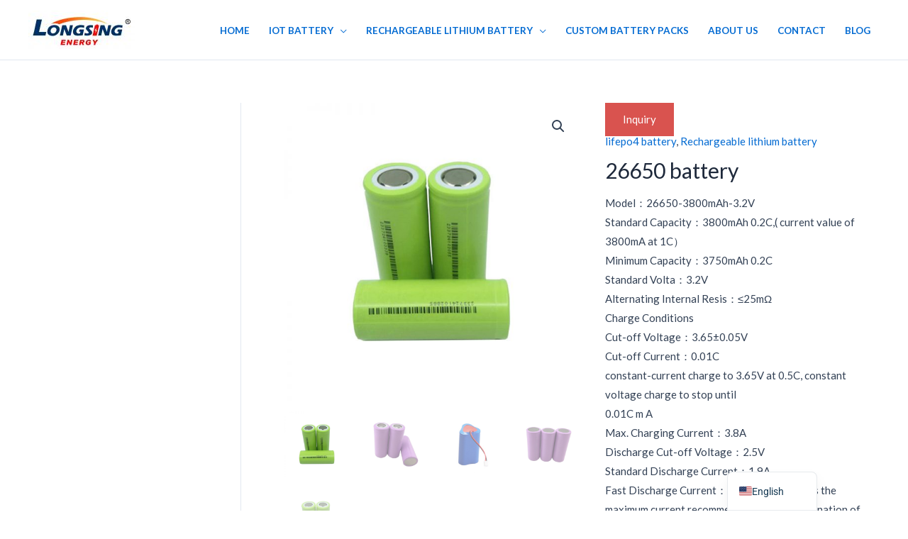

--- FILE ---
content_type: text/html; charset=UTF-8
request_url: https://www.ahotech.com/product/26650-battery/
body_size: 18871
content:
<!DOCTYPE html>
<html lang="en-US">
<head>
<meta charset="UTF-8">
<meta name="viewport" content="width=device-width, initial-scale=1">
	<link rel="profile" href="https://gmpg.org/xfn/11"> 
	<meta name='robots' content='index, follow, max-image-preview:large, max-snippet:-1, max-video-preview:-1' />
	
	
	<!-- This site is optimized with the Yoast SEO plugin v25.8 - https://yoast.com/wordpress/plugins/seo/ -->
	<link media="all" href="https://www.ahotech.com/wp-content/cache/autoptimize/css/autoptimize_f0c1ee19e675024563edc5b3e71ad6a3.css" rel="stylesheet"><link media="only screen and (max-width: 921px)" href="https://www.ahotech.com/wp-content/cache/autoptimize/css/autoptimize_2b0a662740d3cc93a5476fc734a64c63.css" rel="stylesheet"><title>26650 battery - Ahotech.com</title>
	<link rel="canonical" href="https://www.ahotech.com/product/26650-battery/" />
	<meta property="og:locale" content="en_US" />
	<meta property="og:type" content="article" />
	<meta property="og:title" content="26650 battery - Ahotech.com" />
	<meta property="og:description" content="Model：26650-3800mAh-3.2V Standard Capacity：3800mAh 0.2C,( current value of 3800mA at 1C） Minimum Capacity：3750mAh 0.2C Standard Volta：3.2V Alternating Internal Resis：≤25mΩ Charge Conditions Cut-off Voltage：3.65±0.05V Cut-off Current：0.01C constant-current charge to 3.65V at 0.5C, constant voltage charge to stop until 0.01C m A Max. Charging Current：3.8A Discharge Cut-off Voltage：2.5V Standard Discharge Current：1.9A Fast Discharge Current：3.8A This current is the maximum current recommended for the combination of cells, and the specific value should be determined according to the combination structure. The maximum operating current is set at a temperature not exceeding 60 ℃。 Max. Continuous Discharge Current：11.4A Only for single ce Pulse Discharge Current：20A，5s Cycle Characte：2000 times（100%DOD） 4000 times（ 80%DOD）7000 times（50%DOD） Working Tempera：Charge：0℃～55℃ Discharge：-20℃～60℃ Storage Temperature：-20℃～55℃ Short-term storage (&lt; 3 months) Cell Weight：Approx 87.5g    &nbsp;" />
	<meta property="og:url" content="https://www.ahotech.com/product/26650-battery/" />
	<meta property="og:site_name" content="Ahotech.com" />
	<meta property="article:modified_time" content="2022-02-25T06:24:10+00:00" />
	<meta property="og:image" content="https://www.ahotech.com/wp-content/uploads/2022/02/lifepo4-battery.jpg" />
	<meta property="og:image:width" content="800" />
	<meta property="og:image:height" content="800" />
	<meta property="og:image:type" content="image/jpeg" />
	<meta name="twitter:card" content="summary_large_image" />
	<meta name="twitter:label1" content="Est. reading time" />
	<meta name="twitter:data1" content="2 minutes" />
	<script type="application/ld+json" class="yoast-schema-graph">{"@context":"https://schema.org","@graph":[{"@type":"WebPage","@id":"https://www.ahotech.com/product/26650-battery/","url":"https://www.ahotech.com/product/26650-battery/","name":"26650 battery - Ahotech.com","isPartOf":{"@id":"https://www.ahotech.com/#website"},"primaryImageOfPage":{"@id":"https://www.ahotech.com/product/26650-battery/#primaryimage"},"image":{"@id":"https://www.ahotech.com/product/26650-battery/#primaryimage"},"thumbnailUrl":"https://www.ahotech.com/wp-content/uploads/2022/02/lifepo4-battery.jpg","datePublished":"2022-02-21T03:58:19+00:00","dateModified":"2022-02-25T06:24:10+00:00","breadcrumb":{"@id":"https://www.ahotech.com/product/26650-battery/#breadcrumb"},"inLanguage":"en-US","potentialAction":[{"@type":"ReadAction","target":["https://www.ahotech.com/product/26650-battery/"]}]},{"@type":"ImageObject","inLanguage":"en-US","@id":"https://www.ahotech.com/product/26650-battery/#primaryimage","url":"https://www.ahotech.com/wp-content/uploads/2022/02/lifepo4-battery.jpg","contentUrl":"https://www.ahotech.com/wp-content/uploads/2022/02/lifepo4-battery.jpg","width":800,"height":800},{"@type":"BreadcrumbList","@id":"https://www.ahotech.com/product/26650-battery/#breadcrumb","itemListElement":[{"@type":"ListItem","position":1,"name":"Home","item":"https://www.ahotech.com/"},{"@type":"ListItem","position":2,"name":"Store","item":"https://www.ahotech.com/store/"},{"@type":"ListItem","position":3,"name":"26650 battery"}]},{"@type":"WebSite","@id":"https://www.ahotech.com/#website","url":"https://www.ahotech.com/","name":"Ahotech.com","description":"lithium battery manufacturers","publisher":{"@id":"https://www.ahotech.com/#organization"},"potentialAction":[{"@type":"SearchAction","target":{"@type":"EntryPoint","urlTemplate":"https://www.ahotech.com/?s={search_term_string}"},"query-input":{"@type":"PropertyValueSpecification","valueRequired":true,"valueName":"search_term_string"}}],"inLanguage":"en-US"},{"@type":"Organization","@id":"https://www.ahotech.com/#organization","name":"Ahotech.com","url":"https://www.ahotech.com/","logo":{"@type":"ImageObject","inLanguage":"en-US","@id":"https://www.ahotech.com/#/schema/logo/image/","url":"https://www.ahotech.com/wp-content/uploads/2021/10/battery-site-logo.jpg","contentUrl":"https://www.ahotech.com/wp-content/uploads/2021/10/battery-site-logo.jpg","width":1297,"height":465,"caption":"Ahotech.com"},"image":{"@id":"https://www.ahotech.com/#/schema/logo/image/"}}]}</script>
	<!-- / Yoast SEO plugin. -->


<link rel='dns-prefetch' href='//fonts.googleapis.com' />
<link rel="alternate" type="application/rss+xml" title="Ahotech.com &raquo; Feed" href="https://www.ahotech.com/feed/" />
<link rel="alternate" type="application/rss+xml" title="Ahotech.com &raquo; Comments Feed" href="https://www.ahotech.com/comments/feed/" />
<script>
window._wpemojiSettings = {"baseUrl":"https:\/\/s.w.org\/images\/core\/emoji\/16.0.1\/72x72\/","ext":".png","svgUrl":"https:\/\/s.w.org\/images\/core\/emoji\/16.0.1\/svg\/","svgExt":".svg","source":{"concatemoji":"https:\/\/www.ahotech.com\/wp-includes\/js\/wp-emoji-release.min.js?ver=6.8.3"}};
/*! This file is auto-generated */
!function(s,n){var o,i,e;function c(e){try{var t={supportTests:e,timestamp:(new Date).valueOf()};sessionStorage.setItem(o,JSON.stringify(t))}catch(e){}}function p(e,t,n){e.clearRect(0,0,e.canvas.width,e.canvas.height),e.fillText(t,0,0);var t=new Uint32Array(e.getImageData(0,0,e.canvas.width,e.canvas.height).data),a=(e.clearRect(0,0,e.canvas.width,e.canvas.height),e.fillText(n,0,0),new Uint32Array(e.getImageData(0,0,e.canvas.width,e.canvas.height).data));return t.every(function(e,t){return e===a[t]})}function u(e,t){e.clearRect(0,0,e.canvas.width,e.canvas.height),e.fillText(t,0,0);for(var n=e.getImageData(16,16,1,1),a=0;a<n.data.length;a++)if(0!==n.data[a])return!1;return!0}function f(e,t,n,a){switch(t){case"flag":return n(e,"\ud83c\udff3\ufe0f\u200d\u26a7\ufe0f","\ud83c\udff3\ufe0f\u200b\u26a7\ufe0f")?!1:!n(e,"\ud83c\udde8\ud83c\uddf6","\ud83c\udde8\u200b\ud83c\uddf6")&&!n(e,"\ud83c\udff4\udb40\udc67\udb40\udc62\udb40\udc65\udb40\udc6e\udb40\udc67\udb40\udc7f","\ud83c\udff4\u200b\udb40\udc67\u200b\udb40\udc62\u200b\udb40\udc65\u200b\udb40\udc6e\u200b\udb40\udc67\u200b\udb40\udc7f");case"emoji":return!a(e,"\ud83e\udedf")}return!1}function g(e,t,n,a){var r="undefined"!=typeof WorkerGlobalScope&&self instanceof WorkerGlobalScope?new OffscreenCanvas(300,150):s.createElement("canvas"),o=r.getContext("2d",{willReadFrequently:!0}),i=(o.textBaseline="top",o.font="600 32px Arial",{});return e.forEach(function(e){i[e]=t(o,e,n,a)}),i}function t(e){var t=s.createElement("script");t.src=e,t.defer=!0,s.head.appendChild(t)}"undefined"!=typeof Promise&&(o="wpEmojiSettingsSupports",i=["flag","emoji"],n.supports={everything:!0,everythingExceptFlag:!0},e=new Promise(function(e){s.addEventListener("DOMContentLoaded",e,{once:!0})}),new Promise(function(t){var n=function(){try{var e=JSON.parse(sessionStorage.getItem(o));if("object"==typeof e&&"number"==typeof e.timestamp&&(new Date).valueOf()<e.timestamp+604800&&"object"==typeof e.supportTests)return e.supportTests}catch(e){}return null}();if(!n){if("undefined"!=typeof Worker&&"undefined"!=typeof OffscreenCanvas&&"undefined"!=typeof URL&&URL.createObjectURL&&"undefined"!=typeof Blob)try{var e="postMessage("+g.toString()+"("+[JSON.stringify(i),f.toString(),p.toString(),u.toString()].join(",")+"));",a=new Blob([e],{type:"text/javascript"}),r=new Worker(URL.createObjectURL(a),{name:"wpTestEmojiSupports"});return void(r.onmessage=function(e){c(n=e.data),r.terminate(),t(n)})}catch(e){}c(n=g(i,f,p,u))}t(n)}).then(function(e){for(var t in e)n.supports[t]=e[t],n.supports.everything=n.supports.everything&&n.supports[t],"flag"!==t&&(n.supports.everythingExceptFlag=n.supports.everythingExceptFlag&&n.supports[t]);n.supports.everythingExceptFlag=n.supports.everythingExceptFlag&&!n.supports.flag,n.DOMReady=!1,n.readyCallback=function(){n.DOMReady=!0}}).then(function(){return e}).then(function(){var e;n.supports.everything||(n.readyCallback(),(e=n.source||{}).concatemoji?t(e.concatemoji):e.wpemoji&&e.twemoji&&(t(e.twemoji),t(e.wpemoji)))}))}((window,document),window._wpemojiSettings);
</script>


<link rel='stylesheet' id='astra-google-fonts-css' href='https://fonts.googleapis.com/css?family=Lato%3A400%2C700%2C600&#038;display=fallback&#038;ver=4.9.2' media='all' />


















<link rel='stylesheet' id='elementor-post-1390-css' href='https://www.ahotech.com/wp-content/uploads/elementor/css/post-1390.css?ver=1764384989' media='all' />


<link rel='stylesheet' id='elementor-post-2845-css' href='https://www.ahotech.com/wp-content/uploads/elementor/css/post-2845.css?ver=1764384990' media='all' />

<link rel='stylesheet' id='elementor-gf-local-roboto-css' href='https://www.ahotech.com/wp-content/uploads/elementor/google-fonts/css/roboto.css?ver=1744462687' media='all' />
<link rel='stylesheet' id='elementor-gf-local-robotoslab-css' href='https://www.ahotech.com/wp-content/uploads/elementor/google-fonts/css/robotoslab.css?ver=1744462691' media='all' />
<!--[if IE]>
<script src="https://www.ahotech.com/wp-content/themes/astra/assets/js/minified/flexibility.min.js?ver=4.9.2" id="astra-flexibility-js"></script>
<script id="astra-flexibility-js-after">
flexibility(document.documentElement);
</script>
<![endif]-->
<script src="https://www.ahotech.com/wp-includes/js/jquery/jquery.min.js?ver=3.7.1" id="jquery-core-js"></script>





<script id="wc-single-product-js-extra">
var wc_single_product_params = {"i18n_required_rating_text":"Please select a rating","i18n_rating_options":["1 of 5 stars","2 of 5 stars","3 of 5 stars","4 of 5 stars","5 of 5 stars"],"i18n_product_gallery_trigger_text":"View full-screen image gallery","review_rating_required":"yes","flexslider":{"rtl":false,"animation":"slide","smoothHeight":true,"directionNav":false,"controlNav":"thumbnails","slideshow":false,"animationSpeed":500,"animationLoop":false,"allowOneSlide":false},"zoom_enabled":"1","zoom_options":[],"photoswipe_enabled":"1","photoswipe_options":{"shareEl":false,"closeOnScroll":false,"history":false,"hideAnimationDuration":0,"showAnimationDuration":0},"flexslider_enabled":"1"};
</script>



<script id="woocommerce-js-extra">
var woocommerce_params = {"ajax_url":"\/wp-admin\/admin-ajax.php","wc_ajax_url":"\/?wc-ajax=%%endpoint%%","i18n_password_show":"Show password","i18n_password_hide":"Hide password"};
</script>




<link rel="https://api.w.org/" href="https://www.ahotech.com/wp-json/" /><link rel="alternate" title="JSON" type="application/json" href="https://www.ahotech.com/wp-json/wp/v2/product/4246" /><link rel="EditURI" type="application/rsd+xml" title="RSD" href="https://www.ahotech.com/xmlrpc.php?rsd" />
<meta name="generator" content="WordPress 6.8.3" />
<meta name="generator" content="WooCommerce 10.2.2" />
<link rel='shortlink' href='https://www.ahotech.com/?p=4246' />
<link rel="alternate" title="oEmbed (JSON)" type="application/json+oembed" href="https://www.ahotech.com/wp-json/oembed/1.0/embed?url=https%3A%2F%2Fwww.ahotech.com%2Fproduct%2F26650-battery%2F" />
<link rel="alternate" title="oEmbed (XML)" type="text/xml+oembed" href="https://www.ahotech.com/wp-json/oembed/1.0/embed?url=https%3A%2F%2Fwww.ahotech.com%2Fproduct%2F26650-battery%2F&#038;format=xml" />
<!-- start Simple Custom CSS and JS -->

<!-- end Simple Custom CSS and JS -->
<link rel="alternate" hreflang="en-US" href="https://www.ahotech.com/product/26650-battery/"/>
<link rel="alternate" hreflang="ru-RU" href="https://www.ahotech.com/ru/%d0%bf%d1%80%d0%be%d0%b4%d1%83%d0%ba%d1%82/26650-%d0%b0%d0%ba%d0%ba%d1%83%d0%bc%d1%83%d0%bb%d1%8f%d1%82%d0%be%d1%80/"/>
<link rel="alternate" hreflang="et" href="https://www.ahotech.com/et/toode/26650-aku/"/>
<link rel="alternate" hreflang="fi" href="https://www.ahotech.com/fi/tuote/26650-akku/"/>
<link rel="alternate" hreflang="es-ES" href="https://www.ahotech.com/es/producto/bateria-26650/"/>
<link rel="alternate" hreflang="fr-FR" href="https://www.ahotech.com/fr/produit/batterie-26650/"/>
<link rel="alternate" hreflang="sv-SE" href="https://www.ahotech.com/sv/produkt/26650-batteri/"/>
<link rel="alternate" hreflang="da-DK" href="https://www.ahotech.com/da/produkt/26650-batteri/"/>
<link rel="alternate" hreflang="en" href="https://www.ahotech.com/product/26650-battery/"/>
<link rel="alternate" hreflang="ru" href="https://www.ahotech.com/ru/%d0%bf%d1%80%d0%be%d0%b4%d1%83%d0%ba%d1%82/26650-%d0%b0%d0%ba%d0%ba%d1%83%d0%bc%d1%83%d0%bb%d1%8f%d1%82%d0%be%d1%80/"/>
<link rel="alternate" hreflang="es" href="https://www.ahotech.com/es/producto/bateria-26650/"/>
<link rel="alternate" hreflang="fr" href="https://www.ahotech.com/fr/produit/batterie-26650/"/>
<link rel="alternate" hreflang="sv" href="https://www.ahotech.com/sv/produkt/26650-batteri/"/>
<link rel="alternate" hreflang="da" href="https://www.ahotech.com/da/produkt/26650-batteri/"/>
		<script>
			document.documentElement.className = document.documentElement.className.replace( 'no-js', 'js' );
		</script>
				
			<noscript><style>.woocommerce-product-gallery{ opacity: 1 !important; }</style></noscript>
	<meta name="generator" content="Elementor 3.28.3; features: additional_custom_breakpoints, e_local_google_fonts; settings: css_print_method-external, google_font-enabled, font_display-auto">
			
			<link rel="icon" href="https://www.ahotech.com/wp-content/uploads/2021/10/cropped-icon-battery-32x32.png" sizes="32x32" />
<link rel="icon" href="https://www.ahotech.com/wp-content/uploads/2021/10/cropped-icon-battery-192x192.png" sizes="192x192" />
<link rel="apple-touch-icon" href="https://www.ahotech.com/wp-content/uploads/2021/10/cropped-icon-battery-180x180.png" />
<meta name="msapplication-TileImage" content="https://www.ahotech.com/wp-content/uploads/2021/10/cropped-icon-battery-270x270.png" />
		
		</head>

<body  class="wp-singular product-template-default single single-product postid-4246 wp-custom-logo wp-theme-astra theme-astra woocommerce woocommerce-page woocommerce-no-js translatepress-en_US ast-header-break-point ast-plain-container ast-left-sidebar astra-4.9.2 ast-blog-single-style-1 ast-custom-post-type ast-single-post ast-mobile-inherit-site-logo ast-woocommerce-cart-menu ast-replace-site-logo-transparent ast-inherit-site-logo-transparent ast-hfb-header ast-normal-title-enabled elementor-default elementor-kit-1390">
<!-- start Simple Custom CSS and JS -->
<script type="text/javascript">
    (function(c,l,a,r,i,t,y){
        c[a]=c[a]||function(){(c[a].q=c[a].q||[]).push(arguments)};
        t=l.createElement(r);t.async=1;t.src="https://www.clarity.ms/tag/"+i;
        y=l.getElementsByTagName(r)[0];y.parentNode.insertBefore(t,y);
    })(window, document, "clarity", "script", "t80zx63514");
</script><!-- end Simple Custom CSS and JS -->

<a
	class="skip-link screen-reader-text"
	href="#content"
	title="Skip to content">
		Skip to content</a>

<div
class="hfeed site" id="page">
			<header
		class="site-header ast-primary-submenu-animation-slide-up header-main-layout-1 ast-primary-menu-enabled ast-builder-menu-toggle-icon ast-mobile-header-inline" id="masthead" itemtype="https://schema.org/WPHeader" itemscope="itemscope" itemid="#masthead"		>
			<div id="ast-desktop-header" data-toggle-type="dropdown">
		<div class="ast-main-header-wrap main-header-bar-wrap ">
		<div class="ast-primary-header-bar ast-primary-header main-header-bar site-header-focus-item" data-section="section-primary-header-builder">
						<div class="site-primary-header-wrap ast-builder-grid-row-container site-header-focus-item ast-container" data-section="section-primary-header-builder">
				<div class="ast-builder-grid-row ast-builder-grid-row-has-sides ast-builder-grid-row-no-center">
											<div class="site-header-primary-section-left site-header-section ast-flex site-header-section-left">
									<div class="ast-builder-layout-element ast-flex site-header-focus-item" data-section="title_tagline">
							<div
				class="site-branding ast-site-identity" itemtype="https://schema.org/Organization" itemscope="itemscope"				>
					<span class="site-logo-img"><a href="https://www.ahotech.com/" class="custom-logo-link" rel="home"><img width="150" height="54"   alt="battery site logo" decoding="async" data-srcset="https://www.ahotech.com/wp-content/uploads/2021/10/battery-site-logo-150x54.jpg 150w, https://www.ahotech.com/wp-content/uploads/2021/10/battery-site-logo-300x108.jpg 300w, https://www.ahotech.com/wp-content/uploads/2021/10/battery-site-logo-1024x367.jpg 1024w, https://www.ahotech.com/wp-content/uploads/2021/10/battery-site-logo-768x275.jpg 768w, https://www.ahotech.com/wp-content/uploads/2021/10/battery-site-logo-18x6.jpg 18w, https://www.ahotech.com/wp-content/uploads/2021/10/battery-site-logo-600x215.jpg 600w, https://www.ahotech.com/wp-content/uploads/2021/10/battery-site-logo.jpg 1297w"  data-src="https://www.ahotech.com/wp-content/uploads/2021/10/battery-site-logo-150x54.jpg" data-sizes="(max-width: 150px) 100vw, 150px" class="custom-logo lazyload" src="[data-uri]" /><noscript><img width="150" height="54"   alt="battery site logo" decoding="async" data-srcset="https://www.ahotech.com/wp-content/uploads/2021/10/battery-site-logo-150x54.jpg 150w, https://www.ahotech.com/wp-content/uploads/2021/10/battery-site-logo-300x108.jpg 300w, https://www.ahotech.com/wp-content/uploads/2021/10/battery-site-logo-1024x367.jpg 1024w, https://www.ahotech.com/wp-content/uploads/2021/10/battery-site-logo-768x275.jpg 768w, https://www.ahotech.com/wp-content/uploads/2021/10/battery-site-logo-18x6.jpg 18w, https://www.ahotech.com/wp-content/uploads/2021/10/battery-site-logo-600x215.jpg 600w, https://www.ahotech.com/wp-content/uploads/2021/10/battery-site-logo.jpg 1297w"  data-src="https://www.ahotech.com/wp-content/uploads/2021/10/battery-site-logo-150x54.jpg" data-sizes="(max-width: 150px) 100vw, 150px" class="custom-logo lazyload" src="[data-uri]" /><noscript><img width="150" height="54" src="https://www.ahotech.com/wp-content/uploads/2021/10/battery-site-logo-150x54.jpg" class="custom-logo" alt="battery site logo" decoding="async" srcset="https://www.ahotech.com/wp-content/uploads/2021/10/battery-site-logo-150x54.jpg 150w, https://www.ahotech.com/wp-content/uploads/2021/10/battery-site-logo-300x108.jpg 300w, https://www.ahotech.com/wp-content/uploads/2021/10/battery-site-logo-1024x367.jpg 1024w, https://www.ahotech.com/wp-content/uploads/2021/10/battery-site-logo-768x275.jpg 768w, https://www.ahotech.com/wp-content/uploads/2021/10/battery-site-logo-18x6.jpg 18w, https://www.ahotech.com/wp-content/uploads/2021/10/battery-site-logo-600x215.jpg 600w, https://www.ahotech.com/wp-content/uploads/2021/10/battery-site-logo.jpg 1297w" sizes="(max-width: 150px) 100vw, 150px" /></noscript></noscript></a></span><div class="ast-site-title-wrap">
						<span class="site-title" itemprop="name">
				<a href="https://www.ahotech.com/" rel="home" itemprop="url" >
					Ahotech.com
				</a>
			</span>
						
				</div>				</div>
			<!-- .site-branding -->
					</div>
								</div>
																								<div class="site-header-primary-section-right site-header-section ast-flex ast-grid-right-section">
										<div class="ast-builder-menu-1 ast-builder-menu ast-flex ast-builder-menu-1-focus-item ast-builder-layout-element site-header-focus-item" data-section="section-hb-menu-1">
			<div class="ast-main-header-bar-alignment"><div class="main-header-bar-navigation"><nav class="site-navigation ast-flex-grow-1 navigation-accessibility site-header-focus-item" id="primary-site-navigation-desktop" aria-label="Site Navigation: Main Menu" itemtype="https://schema.org/SiteNavigationElement" itemscope="itemscope"><div class="main-navigation ast-inline-flex"><ul id="ast-hf-menu-1" class="main-header-menu ast-menu-shadow ast-nav-menu ast-flex  submenu-with-border astra-menu-animation-slide-up  stack-on-mobile"><li id="menu-item-381" class="menu-item menu-item-type-post_type menu-item-object-page menu-item-home menu-item-381"><a href="https://www.ahotech.com/" class="menu-link">Home</a></li>
<li id="menu-item-4199" class="menu-item menu-item-type-custom menu-item-object-custom menu-item-has-children menu-item-4199"><a aria-expanded="false" href="https://www.ahotech.com/product-category/lithium-thionyl-chloride-li-socl2-battery/" class="menu-link">IOT BATTERY</a><button class="ast-menu-toggle" aria-expanded="false"><span class="screen-reader-text">Menu Toggle</span><span class="ast-icon icon-arrow"></span></button>
<ul class="sub-menu">
	<li id="menu-item-3307" class="menu-item menu-item-type-taxonomy menu-item-object-product_cat menu-item-3307"><a href="https://www.ahotech.com/product-category/lithium-thionyl-chloride-li-socl2-battery/" class="menu-link">li socl2 battery</a></li>
	<li id="menu-item-3314" class="menu-item menu-item-type-taxonomy menu-item-object-product_cat menu-item-3314"><a href="https://www.ahotech.com/product-category/hybrid-pulse-capacitor/" class="menu-link">hybrid capacitor</a></li>
	<li id="menu-item-4111" class="menu-item menu-item-type-taxonomy menu-item-object-product_cat menu-item-4111"><a href="https://www.ahotech.com/product-category/custom-iot-battery-pack/" class="menu-link">Custom IoT battery pack</a></li>
	<li id="menu-item-4366" class="menu-item menu-item-type-taxonomy menu-item-object-product_cat menu-item-4366"><a href="https://www.ahotech.com/product-category/lithium-manganese-battery/" class="menu-link">Lithium manganese battery</a></li>
</ul>
</li>
<li id="menu-item-4198" class="menu-item menu-item-type-taxonomy menu-item-object-product_cat current-product-ancestor current-menu-parent current-product-parent menu-item-has-children menu-item-4198"><a aria-expanded="false" href="https://www.ahotech.com/product-category/rechargeable-lithium-battery/" class="menu-link">Rechargeable lithium battery</a><button class="ast-menu-toggle" aria-expanded="false"><span class="screen-reader-text">Menu Toggle</span><span class="ast-icon icon-arrow"></span></button>
<ul class="sub-menu">
	<li id="menu-item-4245" class="menu-item menu-item-type-taxonomy menu-item-object-product_cat current-product-ancestor current-menu-parent current-product-parent menu-item-4245"><a href="https://www.ahotech.com/product-category/lifepo4-battery/" class="menu-link">lifepo4 battery</a></li>
	<li id="menu-item-4918" class="menu-item menu-item-type-taxonomy menu-item-object-product_cat menu-item-4918"><a href="https://www.ahotech.com/product-category/drone-battery/" class="menu-link">Drone Battery</a></li>
</ul>
</li>
<li id="menu-item-4524" class="menu-item menu-item-type-post_type menu-item-object-page menu-item-4524"><a href="https://www.ahotech.com/custom-battery-packs/" class="menu-link">Custom battery packs</a></li>
<li id="menu-item-828" class="menu-item menu-item-type-post_type menu-item-object-page menu-item-828"><a href="https://www.ahotech.com/about/" class="menu-link">About Us</a></li>
<li id="menu-item-829" class="menu-item menu-item-type-post_type menu-item-object-page menu-item-829"><a href="https://www.ahotech.com/contact/" class="menu-link">Contact</a></li>
<li id="menu-item-3641" class="menu-item menu-item-type-post_type menu-item-object-page menu-item-3641"><a href="https://www.ahotech.com/blog/" class="menu-link">Blog</a></li>
</ul></div></nav></div></div>		</div>
									</div>
												</div>
					</div>
								</div>
			</div>
	</div> <!-- Main Header Bar Wrap -->
<div id="ast-mobile-header" class="ast-mobile-header-wrap " data-type="dropdown">
		<div class="ast-main-header-wrap main-header-bar-wrap" >
		<div class="ast-primary-header-bar ast-primary-header main-header-bar site-primary-header-wrap site-header-focus-item ast-builder-grid-row-layout-default ast-builder-grid-row-tablet-layout-default ast-builder-grid-row-mobile-layout-default" data-section="section-primary-header-builder">
									<div class="ast-builder-grid-row ast-builder-grid-row-has-sides ast-builder-grid-row-no-center">
													<div class="site-header-primary-section-left site-header-section ast-flex site-header-section-left">
										<div class="ast-builder-layout-element ast-flex site-header-focus-item" data-section="title_tagline">
							<div
				class="site-branding ast-site-identity" itemtype="https://schema.org/Organization" itemscope="itemscope"				>
					<span class="site-logo-img"><a href="https://www.ahotech.com/" class="custom-logo-link" rel="home"><img width="150" height="54"   alt="battery site logo" decoding="async" data-srcset="https://www.ahotech.com/wp-content/uploads/2021/10/battery-site-logo-150x54.jpg 150w, https://www.ahotech.com/wp-content/uploads/2021/10/battery-site-logo-300x108.jpg 300w, https://www.ahotech.com/wp-content/uploads/2021/10/battery-site-logo-1024x367.jpg 1024w, https://www.ahotech.com/wp-content/uploads/2021/10/battery-site-logo-768x275.jpg 768w, https://www.ahotech.com/wp-content/uploads/2021/10/battery-site-logo-18x6.jpg 18w, https://www.ahotech.com/wp-content/uploads/2021/10/battery-site-logo-600x215.jpg 600w, https://www.ahotech.com/wp-content/uploads/2021/10/battery-site-logo.jpg 1297w"  data-src="https://www.ahotech.com/wp-content/uploads/2021/10/battery-site-logo-150x54.jpg" data-sizes="(max-width: 150px) 100vw, 150px" class="custom-logo lazyload" src="[data-uri]" /><noscript><img width="150" height="54"   alt="battery site logo" decoding="async" data-srcset="https://www.ahotech.com/wp-content/uploads/2021/10/battery-site-logo-150x54.jpg 150w, https://www.ahotech.com/wp-content/uploads/2021/10/battery-site-logo-300x108.jpg 300w, https://www.ahotech.com/wp-content/uploads/2021/10/battery-site-logo-1024x367.jpg 1024w, https://www.ahotech.com/wp-content/uploads/2021/10/battery-site-logo-768x275.jpg 768w, https://www.ahotech.com/wp-content/uploads/2021/10/battery-site-logo-18x6.jpg 18w, https://www.ahotech.com/wp-content/uploads/2021/10/battery-site-logo-600x215.jpg 600w, https://www.ahotech.com/wp-content/uploads/2021/10/battery-site-logo.jpg 1297w"  data-src="https://www.ahotech.com/wp-content/uploads/2021/10/battery-site-logo-150x54.jpg" data-sizes="(max-width: 150px) 100vw, 150px" class="custom-logo lazyload" src="[data-uri]" /><noscript><img width="150" height="54" src="https://www.ahotech.com/wp-content/uploads/2021/10/battery-site-logo-150x54.jpg" class="custom-logo" alt="battery site logo" decoding="async" srcset="https://www.ahotech.com/wp-content/uploads/2021/10/battery-site-logo-150x54.jpg 150w, https://www.ahotech.com/wp-content/uploads/2021/10/battery-site-logo-300x108.jpg 300w, https://www.ahotech.com/wp-content/uploads/2021/10/battery-site-logo-1024x367.jpg 1024w, https://www.ahotech.com/wp-content/uploads/2021/10/battery-site-logo-768x275.jpg 768w, https://www.ahotech.com/wp-content/uploads/2021/10/battery-site-logo-18x6.jpg 18w, https://www.ahotech.com/wp-content/uploads/2021/10/battery-site-logo-600x215.jpg 600w, https://www.ahotech.com/wp-content/uploads/2021/10/battery-site-logo.jpg 1297w" sizes="(max-width: 150px) 100vw, 150px" /></noscript></noscript></a></span><div class="ast-site-title-wrap">
						<span class="site-title" itemprop="name">
				<a href="https://www.ahotech.com/" rel="home" itemprop="url" >
					Ahotech.com
				</a>
			</span>
						
				</div>				</div>
			<!-- .site-branding -->
					</div>
									</div>
																									<div class="site-header-primary-section-right site-header-section ast-flex ast-grid-right-section">
										<div class="ast-builder-layout-element ast-flex site-header-focus-item" data-section="section-header-mobile-trigger">
						<div class="ast-button-wrap">
				<button type="button" class="menu-toggle main-header-menu-toggle ast-mobile-menu-trigger-fill"   aria-expanded="false">
					<span class="screen-reader-text">Main Menu</span>
					<span class="mobile-menu-toggle-icon">
						<span aria-hidden="true" class="ahfb-svg-iconset ast-inline-flex svg-baseline"><svg class='ast-mobile-svg ast-menu-svg' fill='currentColor' version='1.1' xmlns='http://www.w3.org/2000/svg' width='24' height='24' viewBox='0 0 24 24'><path d='M3 13h18c0.552 0 1-0.448 1-1s-0.448-1-1-1h-18c-0.552 0-1 0.448-1 1s0.448 1 1 1zM3 7h18c0.552 0 1-0.448 1-1s-0.448-1-1-1h-18c-0.552 0-1 0.448-1 1s0.448 1 1 1zM3 19h18c0.552 0 1-0.448 1-1s-0.448-1-1-1h-18c-0.552 0-1 0.448-1 1s0.448 1 1 1z'></path></svg></span><span aria-hidden="true" class="ahfb-svg-iconset ast-inline-flex svg-baseline"><svg class='ast-mobile-svg ast-close-svg' fill='currentColor' version='1.1' xmlns='http://www.w3.org/2000/svg' width='24' height='24' viewBox='0 0 24 24'><path d='M5.293 6.707l5.293 5.293-5.293 5.293c-0.391 0.391-0.391 1.024 0 1.414s1.024 0.391 1.414 0l5.293-5.293 5.293 5.293c0.391 0.391 1.024 0.391 1.414 0s0.391-1.024 0-1.414l-5.293-5.293 5.293-5.293c0.391-0.391 0.391-1.024 0-1.414s-1.024-0.391-1.414 0l-5.293 5.293-5.293-5.293c-0.391-0.391-1.024-0.391-1.414 0s-0.391 1.024 0 1.414z'></path></svg></span>					</span>
									</button>
			</div>
					</div>
									</div>
											</div>
						</div>
	</div>
				<div class="ast-mobile-header-content content-align-flex-start ">
						<div class="ast-builder-menu-1 ast-builder-menu ast-flex ast-builder-menu-1-focus-item ast-builder-layout-element site-header-focus-item" data-section="section-hb-menu-1">
			<div class="ast-main-header-bar-alignment"><div class="main-header-bar-navigation"><nav class="site-navigation ast-flex-grow-1 navigation-accessibility site-header-focus-item" id="primary-site-navigation-mobile" aria-label="Site Navigation: Main Menu" itemtype="https://schema.org/SiteNavigationElement" itemscope="itemscope"><div class="main-navigation ast-inline-flex"><ul id="ast-hf-menu-1" class="main-header-menu ast-menu-shadow ast-nav-menu ast-flex  submenu-with-border astra-menu-animation-slide-up  stack-on-mobile"><li class="menu-item menu-item-type-post_type menu-item-object-page menu-item-home menu-item-381"><a href="https://www.ahotech.com/" class="menu-link">Home</a></li>
<li class="menu-item menu-item-type-custom menu-item-object-custom menu-item-has-children menu-item-4199"><a aria-expanded="false" href="https://www.ahotech.com/product-category/lithium-thionyl-chloride-li-socl2-battery/" class="menu-link">IOT BATTERY</a><button class="ast-menu-toggle" aria-expanded="false"><span class="screen-reader-text">Menu Toggle</span><span class="ast-icon icon-arrow"></span></button>
<ul class="sub-menu">
	<li class="menu-item menu-item-type-taxonomy menu-item-object-product_cat menu-item-3307"><a href="https://www.ahotech.com/product-category/lithium-thionyl-chloride-li-socl2-battery/" class="menu-link">li socl2 battery</a></li>
	<li class="menu-item menu-item-type-taxonomy menu-item-object-product_cat menu-item-3314"><a href="https://www.ahotech.com/product-category/hybrid-pulse-capacitor/" class="menu-link">hybrid capacitor</a></li>
	<li class="menu-item menu-item-type-taxonomy menu-item-object-product_cat menu-item-4111"><a href="https://www.ahotech.com/product-category/custom-iot-battery-pack/" class="menu-link">Custom IoT battery pack</a></li>
	<li class="menu-item menu-item-type-taxonomy menu-item-object-product_cat menu-item-4366"><a href="https://www.ahotech.com/product-category/lithium-manganese-battery/" class="menu-link">Lithium manganese battery</a></li>
</ul>
</li>
<li class="menu-item menu-item-type-taxonomy menu-item-object-product_cat current-product-ancestor current-menu-parent current-product-parent menu-item-has-children menu-item-4198"><a aria-expanded="false" href="https://www.ahotech.com/product-category/rechargeable-lithium-battery/" class="menu-link">Rechargeable lithium battery</a><button class="ast-menu-toggle" aria-expanded="false"><span class="screen-reader-text">Menu Toggle</span><span class="ast-icon icon-arrow"></span></button>
<ul class="sub-menu">
	<li class="menu-item menu-item-type-taxonomy menu-item-object-product_cat current-product-ancestor current-menu-parent current-product-parent menu-item-4245"><a href="https://www.ahotech.com/product-category/lifepo4-battery/" class="menu-link">lifepo4 battery</a></li>
	<li class="menu-item menu-item-type-taxonomy menu-item-object-product_cat menu-item-4918"><a href="https://www.ahotech.com/product-category/drone-battery/" class="menu-link">Drone Battery</a></li>
</ul>
</li>
<li class="menu-item menu-item-type-post_type menu-item-object-page menu-item-4524"><a href="https://www.ahotech.com/custom-battery-packs/" class="menu-link">Custom battery packs</a></li>
<li class="menu-item menu-item-type-post_type menu-item-object-page menu-item-828"><a href="https://www.ahotech.com/about/" class="menu-link">About Us</a></li>
<li class="menu-item menu-item-type-post_type menu-item-object-page menu-item-829"><a href="https://www.ahotech.com/contact/" class="menu-link">Contact</a></li>
<li class="menu-item menu-item-type-post_type menu-item-object-page menu-item-3641"><a href="https://www.ahotech.com/blog/" class="menu-link">Blog</a></li>
</ul></div></nav></div></div>		</div>
					</div>
			</div>
		</header><!-- #masthead -->
			<div id="content" class="site-content">
		<div class="ast-container">
		
	<div class="widget-area secondary" id="secondary" itemtype="https://schema.org/WPSideBar" itemscope="itemscope">
	<div class="sidebar-main" >
		
		
	</div><!-- .sidebar-main -->
</div><!-- #secondary -->
			<div id="primary" class="content-area primary">

				
				<main id="main" class="site-main">
					<div class="ast-woocommerce-container">
			
					
			<div class="woocommerce-notices-wrapper"></div><div id="product-4246" class="ast-article-single ast-woo-product-no-review desktop-align-left tablet-align-left mobile-align-left product type-product post-4246 status-publish first instock product_cat-lifepo4-battery product_cat-rechargeable-lithium-battery has-post-thumbnail shipping-taxable product-type-simple">

	<div class="woocommerce-product-gallery woocommerce-product-gallery--with-images woocommerce-product-gallery--columns-4 images" data-columns="4" style="opacity: 0; transition: opacity .25s ease-in-out;">
	<div class="woocommerce-product-gallery__wrapper">
		<div data-thumb="https://www.ahotech.com/wp-content/uploads/2022/02/lifepo4-battery-100x100.jpg" data-thumb-alt="26650 battery" data-thumb-srcset="https://www.ahotech.com/wp-content/uploads/2022/02/lifepo4-battery-100x100.jpg 100w, https://www.ahotech.com/wp-content/uploads/2022/02/lifepo4-battery-300x300.jpg 300w, https://www.ahotech.com/wp-content/uploads/2022/02/lifepo4-battery-150x150.jpg 150w, https://www.ahotech.com/wp-content/uploads/2022/02/lifepo4-battery-768x768.jpg 768w, https://www.ahotech.com/wp-content/uploads/2022/02/lifepo4-battery-600x600.jpg 600w, https://www.ahotech.com/wp-content/uploads/2022/02/lifepo4-battery.jpg 800w"  data-thumb-sizes="(max-width: 100px) 100vw, 100px" class="woocommerce-product-gallery__image"><a href="https://www.ahotech.com/wp-content/uploads/2022/02/lifepo4-battery.jpg"><img fetchpriority="high" width="600" height="600" src="https://www.ahotech.com/wp-content/uploads/2022/02/lifepo4-battery-600x600.jpg" class="wp-post-image" alt="26650 battery" data-caption="" data-src="https://www.ahotech.com/wp-content/uploads/2022/02/lifepo4-battery.jpg" data-large_image="https://www.ahotech.com/wp-content/uploads/2022/02/lifepo4-battery.jpg" data-large_image_width="800" data-large_image_height="800" decoding="async" srcset="https://www.ahotech.com/wp-content/uploads/2022/02/lifepo4-battery-600x600.jpg 600w, https://www.ahotech.com/wp-content/uploads/2022/02/lifepo4-battery-300x300.jpg 300w, https://www.ahotech.com/wp-content/uploads/2022/02/lifepo4-battery-150x150.jpg 150w, https://www.ahotech.com/wp-content/uploads/2022/02/lifepo4-battery-768x768.jpg 768w, https://www.ahotech.com/wp-content/uploads/2022/02/lifepo4-battery-100x100.jpg 100w, https://www.ahotech.com/wp-content/uploads/2022/02/lifepo4-battery.jpg 800w" sizes="(max-width: 600px) 100vw, 600px" /></a></div><div data-thumb="https://www.ahotech.com/wp-content/uploads/2022/02/lifepo4-battery-pack-manufacturers-2-100x100.jpg" data-thumb-alt="lifepo4 battery pack manufacturers" data-thumb-srcset="https://www.ahotech.com/wp-content/uploads/2022/02/lifepo4-battery-pack-manufacturers-2-100x100.jpg 100w, https://www.ahotech.com/wp-content/uploads/2022/02/lifepo4-battery-pack-manufacturers-2-300x300.jpg 300w, https://www.ahotech.com/wp-content/uploads/2022/02/lifepo4-battery-pack-manufacturers-2-150x150.jpg 150w, https://www.ahotech.com/wp-content/uploads/2022/02/lifepo4-battery-pack-manufacturers-2-768x768.jpg 768w, https://www.ahotech.com/wp-content/uploads/2022/02/lifepo4-battery-pack-manufacturers-2-600x600.jpg 600w, https://www.ahotech.com/wp-content/uploads/2022/02/lifepo4-battery-pack-manufacturers-2.jpg 800w"  data-thumb-sizes="(max-width: 100px) 100vw, 100px" class="woocommerce-product-gallery__image"><a href="https://www.ahotech.com/wp-content/uploads/2022/02/lifepo4-battery-pack-manufacturers-2.jpg"><img width="600" height="600" src="https://www.ahotech.com/wp-content/uploads/2022/02/lifepo4-battery-pack-manufacturers-2-600x600.jpg" class="" alt="lifepo4 battery pack manufacturers" data-caption="" data-src="https://www.ahotech.com/wp-content/uploads/2022/02/lifepo4-battery-pack-manufacturers-2.jpg" data-large_image="https://www.ahotech.com/wp-content/uploads/2022/02/lifepo4-battery-pack-manufacturers-2.jpg" data-large_image_width="800" data-large_image_height="800" decoding="async" srcset="https://www.ahotech.com/wp-content/uploads/2022/02/lifepo4-battery-pack-manufacturers-2-600x600.jpg 600w, https://www.ahotech.com/wp-content/uploads/2022/02/lifepo4-battery-pack-manufacturers-2-300x300.jpg 300w, https://www.ahotech.com/wp-content/uploads/2022/02/lifepo4-battery-pack-manufacturers-2-150x150.jpg 150w, https://www.ahotech.com/wp-content/uploads/2022/02/lifepo4-battery-pack-manufacturers-2-768x768.jpg 768w, https://www.ahotech.com/wp-content/uploads/2022/02/lifepo4-battery-pack-manufacturers-2-100x100.jpg 100w, https://www.ahotech.com/wp-content/uploads/2022/02/lifepo4-battery-pack-manufacturers-2.jpg 800w" sizes="(max-width: 600px) 100vw, 600px" /></a></div><div data-thumb="https://www.ahotech.com/wp-content/uploads/2022/02/lifepo4-battery-pack-manufacturers-100x100.jpg" data-thumb-alt="lifepo4 battery pack manufacturers" data-thumb-srcset="https://www.ahotech.com/wp-content/uploads/2022/02/lifepo4-battery-pack-manufacturers-100x100.jpg 100w, https://www.ahotech.com/wp-content/uploads/2022/02/lifepo4-battery-pack-manufacturers-300x300.jpg 300w, https://www.ahotech.com/wp-content/uploads/2022/02/lifepo4-battery-pack-manufacturers-150x150.jpg 150w, https://www.ahotech.com/wp-content/uploads/2022/02/lifepo4-battery-pack-manufacturers-768x768.jpg 768w, https://www.ahotech.com/wp-content/uploads/2022/02/lifepo4-battery-pack-manufacturers-600x600.jpg 600w, https://www.ahotech.com/wp-content/uploads/2022/02/lifepo4-battery-pack-manufacturers.jpg 800w"  data-thumb-sizes="(max-width: 100px) 100vw, 100px" class="woocommerce-product-gallery__image"><a href="https://www.ahotech.com/wp-content/uploads/2022/02/lifepo4-battery-pack-manufacturers.jpg"><img loading="lazy" width="600" height="600" src="https://www.ahotech.com/wp-content/uploads/2022/02/lifepo4-battery-pack-manufacturers-600x600.jpg" class="" alt="lifepo4 battery pack manufacturers" data-caption="" data-src="https://www.ahotech.com/wp-content/uploads/2022/02/lifepo4-battery-pack-manufacturers.jpg" data-large_image="https://www.ahotech.com/wp-content/uploads/2022/02/lifepo4-battery-pack-manufacturers.jpg" data-large_image_width="800" data-large_image_height="800" decoding="async" srcset="https://www.ahotech.com/wp-content/uploads/2022/02/lifepo4-battery-pack-manufacturers-600x600.jpg 600w, https://www.ahotech.com/wp-content/uploads/2022/02/lifepo4-battery-pack-manufacturers-300x300.jpg 300w, https://www.ahotech.com/wp-content/uploads/2022/02/lifepo4-battery-pack-manufacturers-150x150.jpg 150w, https://www.ahotech.com/wp-content/uploads/2022/02/lifepo4-battery-pack-manufacturers-768x768.jpg 768w, https://www.ahotech.com/wp-content/uploads/2022/02/lifepo4-battery-pack-manufacturers-100x100.jpg 100w, https://www.ahotech.com/wp-content/uploads/2022/02/lifepo4-battery-pack-manufacturers.jpg 800w" sizes="(max-width: 600px) 100vw, 600px" /></a></div><div data-thumb="https://www.ahotech.com/wp-content/uploads/2022/02/lifepo4-lithium-battery-100x100.jpg" data-thumb-alt="26650 battery - Image 4" data-thumb-srcset="https://www.ahotech.com/wp-content/uploads/2022/02/lifepo4-lithium-battery-100x100.jpg 100w, https://www.ahotech.com/wp-content/uploads/2022/02/lifepo4-lithium-battery-300x300.jpg 300w, https://www.ahotech.com/wp-content/uploads/2022/02/lifepo4-lithium-battery-150x150.jpg 150w, https://www.ahotech.com/wp-content/uploads/2022/02/lifepo4-lithium-battery-768x768.jpg 768w, https://www.ahotech.com/wp-content/uploads/2022/02/lifepo4-lithium-battery-600x600.jpg 600w, https://www.ahotech.com/wp-content/uploads/2022/02/lifepo4-lithium-battery.jpg 800w"  data-thumb-sizes="(max-width: 100px) 100vw, 100px" class="woocommerce-product-gallery__image"><a href="https://www.ahotech.com/wp-content/uploads/2022/02/lifepo4-lithium-battery.jpg"><img loading="lazy" width="600" height="600" src="https://www.ahotech.com/wp-content/uploads/2022/02/lifepo4-lithium-battery-600x600.jpg" class="" alt="26650 battery - Image 4" data-caption="" data-src="https://www.ahotech.com/wp-content/uploads/2022/02/lifepo4-lithium-battery.jpg" data-large_image="https://www.ahotech.com/wp-content/uploads/2022/02/lifepo4-lithium-battery.jpg" data-large_image_width="800" data-large_image_height="800" decoding="async" srcset="https://www.ahotech.com/wp-content/uploads/2022/02/lifepo4-lithium-battery-600x600.jpg 600w, https://www.ahotech.com/wp-content/uploads/2022/02/lifepo4-lithium-battery-300x300.jpg 300w, https://www.ahotech.com/wp-content/uploads/2022/02/lifepo4-lithium-battery-150x150.jpg 150w, https://www.ahotech.com/wp-content/uploads/2022/02/lifepo4-lithium-battery-768x768.jpg 768w, https://www.ahotech.com/wp-content/uploads/2022/02/lifepo4-lithium-battery-100x100.jpg 100w, https://www.ahotech.com/wp-content/uploads/2022/02/lifepo4-lithium-battery.jpg 800w" sizes="(max-width: 600px) 100vw, 600px" /></a></div><div data-thumb="https://www.ahotech.com/wp-content/uploads/2022/02/lifepo4-battery-100x100.jpg" data-thumb-alt="26650 battery - Image 5" data-thumb-srcset="https://www.ahotech.com/wp-content/uploads/2022/02/lifepo4-battery-100x100.jpg 100w, https://www.ahotech.com/wp-content/uploads/2022/02/lifepo4-battery-300x300.jpg 300w, https://www.ahotech.com/wp-content/uploads/2022/02/lifepo4-battery-150x150.jpg 150w, https://www.ahotech.com/wp-content/uploads/2022/02/lifepo4-battery-768x768.jpg 768w, https://www.ahotech.com/wp-content/uploads/2022/02/lifepo4-battery-600x600.jpg 600w, https://www.ahotech.com/wp-content/uploads/2022/02/lifepo4-battery.jpg 800w"  data-thumb-sizes="(max-width: 100px) 100vw, 100px" class="woocommerce-product-gallery__image"><a href="https://www.ahotech.com/wp-content/uploads/2022/02/lifepo4-battery.jpg"><img loading="lazy" width="600" height="600" src="https://www.ahotech.com/wp-content/uploads/2022/02/lifepo4-battery-600x600.jpg" class="" alt="26650 battery - Image 5" data-caption="" data-src="https://www.ahotech.com/wp-content/uploads/2022/02/lifepo4-battery.jpg" data-large_image="https://www.ahotech.com/wp-content/uploads/2022/02/lifepo4-battery.jpg" data-large_image_width="800" data-large_image_height="800" decoding="async" srcset="https://www.ahotech.com/wp-content/uploads/2022/02/lifepo4-battery-600x600.jpg 600w, https://www.ahotech.com/wp-content/uploads/2022/02/lifepo4-battery-300x300.jpg 300w, https://www.ahotech.com/wp-content/uploads/2022/02/lifepo4-battery-150x150.jpg 150w, https://www.ahotech.com/wp-content/uploads/2022/02/lifepo4-battery-768x768.jpg 768w, https://www.ahotech.com/wp-content/uploads/2022/02/lifepo4-battery-100x100.jpg 100w, https://www.ahotech.com/wp-content/uploads/2022/02/lifepo4-battery.jpg 800w" sizes="(max-width: 600px) 100vw, 600px" /></a></div>	</div>
</div>

	<div class="summary entry-summary">
		
	<div class="elementor-element elementor-button-danger inquiry-btn">
		<div class="elementor-button-wrapper ">
			<a href="javascript:void(0)" class="elementor-button-link elementor-button elementor-size-sm" role="button">
				<span class="elementor-button-content-wrapper">
					<span class="elementor-button-text">Inquiry</span>
				</span>
			</a>
		</div>
	</div>
	<span class="single-product-category"><a href="https://www.ahotech.com/product-category/lifepo4-battery/" rel="tag">lifepo4 battery</a>, <a href="https://www.ahotech.com/product-category/rechargeable-lithium-battery/" rel="tag">Rechargeable lithium battery</a></span><h1 class="product_title entry-title">26650 battery</h1><p class="price"></p>
<div class="woocommerce-product-details__short-description">
	<p>Model：26650-3800mAh-3.2V<br />
Standard Capacity：3800mAh 0.2C,( current value of 3800mA at 1C）<br />
Minimum Capacity：3750mAh 0.2C<br />
Standard Volta：3.2V<br />
Alternating Internal Resis：≤25mΩ<br />
Charge Conditions<br />
Cut-off Voltage：3.65±0.05V<br />
Cut-off Current：0.01C<br />
constant-current charge to 3.65V at 0.5C, constant voltage charge to stop until<br />
0.01C m A<br />
Max. Charging Current：3.8A<br />
Discharge Cut-off Voltage：2.5V<br />
Standard Discharge Current：1.9A<br />
Fast Discharge Current：3.8A This current is the maximum current recommended for the combination of cells, and the specific value should be determined according to the combination structure. The maximum operating current is set at a temperature not exceeding 60 ℃。<br />
Max. Continuous Discharge Current：11.4A Only for single ce<br />
Pulse Discharge Current：20A，5s<br />
Cycle Characte：2000 times（100%DOD） 4000 times（ 80%DOD）7000 times（50%DOD）<br />
Working Tempera：Charge：0℃～55℃ Discharge：-20℃～60℃<br />
Storage Temperature：-20℃～55℃ Short-term storage (&lt; 3 months)<br />
Cell Weight：Approx 87.5g</p>
<p><img loading="lazy"   alt="Lithium ion battery size 26650" width="300" height="217" data-src="https://www.ahotech.com/wp-content/uploads/2022/02/Lithium-ion-battery-size-26650-300x217.png" class="alignnone size-medium wp-image-4255 lazyload" src="[data-uri]" /><noscript><img loading="lazy" class="alignnone size-medium wp-image-4255" src="https://www.ahotech.com/wp-content/uploads/2022/02/Lithium-ion-battery-size-26650-300x217.png" alt="Lithium ion battery size 26650" width="300" height="217" /></noscript></p>
<p>&nbsp;</p>
</div>
<div class="product_meta">

	
	
	<span class="posted_in">Categories: <a href="https://www.ahotech.com/product-category/lifepo4-battery/" rel="tag">lifepo4 battery</a>, <a href="https://www.ahotech.com/product-category/rechargeable-lithium-battery/" rel="tag">Rechargeable lithium battery</a></span>
	
	
</div>
	</div>

	
	<div class="woocommerce-tabs wc-tabs-wrapper">
		<ul class="tabs wc-tabs" role="tablist">
							<li role="presentation" class="description_tab" id="tab-title-description">
					<a href="#tab-description" role="tab" aria-controls="tab-description">
						Description					</a>
				</li>
					</ul>
					<div class="woocommerce-Tabs-panel woocommerce-Tabs-panel--description panel entry-content wc-tab" id="tab-description" role="tabpanel" aria-labelledby="tab-title-description">
				

<p><a href="http://lifepo4 lithium battery">lifepo4 lithium battery</a> has a series of unique advantages such as high working voltage, high energy density, long cycle life, green environmental protection, and supports stepless expansion. After forming an energy storage system, it can be used for large-scale electric energy storage. Lithium iron phosphate Battery energy storage System consists of lithium iron phosphate Battery pack, Battery Management System (BMS), converter device (rectifier, inverter), central monitoring System, transformer, etc.</p>
<p>Moreover, it supports stepless expansion and is suitable for large-scale energy storage. It has a good application prospect in the fields of power generation safety and grid connection of renewable energy power stations, peak regulation of power grid, distributed power station, UPS power supply, emergency power system and so on.</p>
<p>Lithium-ion Cell 26650-3800mAh-3.2V Characteristics Curve：</p>
<p><img loading="lazy" decoding="async"   alt="Curve characteristics of lithium iron phosphate battery" width="300" height="172" data-srcset="https://www.ahotech.com/wp-content/uploads/2022/02/Curve-characteristics-of-lithium-iron-phosphate-battery-300x172.png 300w, https://www.ahotech.com/wp-content/uploads/2022/02/Curve-characteristics-of-lithium-iron-phosphate-battery-1024x586.png 1024w, https://www.ahotech.com/wp-content/uploads/2022/02/Curve-characteristics-of-lithium-iron-phosphate-battery-768x439.png 768w, https://www.ahotech.com/wp-content/uploads/2022/02/Curve-characteristics-of-lithium-iron-phosphate-battery-600x343.png 600w, https://www.ahotech.com/wp-content/uploads/2022/02/Curve-characteristics-of-lithium-iron-phosphate-battery.png 1051w"  data-src="https://www.ahotech.com/wp-content/uploads/2022/02/Curve-characteristics-of-lithium-iron-phosphate-battery-300x172.png" data-sizes="(max-width: 300px) 100vw, 300px" class="alignnone size-medium wp-image-4270 lazyload" src="[data-uri]" /><noscript><img loading="lazy" decoding="async" class="alignnone size-medium wp-image-4270" src="https://www.ahotech.com/wp-content/uploads/2022/02/Curve-characteristics-of-lithium-iron-phosphate-battery-300x172.png" alt="Curve characteristics of lithium iron phosphate battery" width="300" height="172" srcset="https://www.ahotech.com/wp-content/uploads/2022/02/Curve-characteristics-of-lithium-iron-phosphate-battery-300x172.png 300w, https://www.ahotech.com/wp-content/uploads/2022/02/Curve-characteristics-of-lithium-iron-phosphate-battery-1024x586.png 1024w, https://www.ahotech.com/wp-content/uploads/2022/02/Curve-characteristics-of-lithium-iron-phosphate-battery-768x439.png 768w, https://www.ahotech.com/wp-content/uploads/2022/02/Curve-characteristics-of-lithium-iron-phosphate-battery-600x343.png 600w, https://www.ahotech.com/wp-content/uploads/2022/02/Curve-characteristics-of-lithium-iron-phosphate-battery.png 1051w" sizes="(max-width: 300px) 100vw, 300px" /></noscript></p>
<p>Electrical Characteristics：</p>
<p>discharge capacity at normal temperature：After full charge, the experiment can be put on hold for 10 minutes; 0.2C discharge to 2.5V allows five repetitions. When the range of three consecutive experiments is less than 3% of the rated capacity, the experiment can be completed ahead of time and the maximum value of the test results can be obtained。</p>
<p>Discharge performance at different temperatures：After standard charging of normal batteries, it should be stored at least 12 hours in the constant temperature environment of &#8211; 20 ℃, &#8211; 10℃, 0℃, 10 ℃ and 25 ℃, respectively, and 5 hours of 60 ℃. Then discharge with 0.5C current to the corresponding termination voltage. When the ambient temperature is more than 15 ℃, the termination voltage is 2.5V, if less than 15 ℃, which is 2.0V。</p>
<p>&nbsp;</p>
<p>&nbsp;</p>
			</div>
		
			</div>


	<section class="related products">

					<h2>Related products</h2>
				<ul class="products columns-4">

			
					<li class="ast-article-single ast-woo-product-no-review desktop-align-left tablet-align-left mobile-align-left product type-product post-4315 status-publish first instock product_cat-rechargeable-lithium-battery has-post-thumbnail shipping-taxable product-type-simple">
	<div class="astra-shop-thumbnail-wrap"><a href="https://www.ahotech.com/product/rechargeable-lithium-battery-pack/" class="woocommerce-LoopProduct-link woocommerce-loop-product__link"><img width="300" height="300"   alt="lithium battery pack" decoding="async" data-srcset="https://www.ahotech.com/wp-content/uploads/2022/02/lithium-battery-pack-300x300.jpg 300w, https://www.ahotech.com/wp-content/uploads/2022/02/lithium-battery-pack-150x150.jpg 150w, https://www.ahotech.com/wp-content/uploads/2022/02/lithium-battery-pack-768x768.jpg 768w, https://www.ahotech.com/wp-content/uploads/2022/02/lithium-battery-pack-600x600.jpg 600w, https://www.ahotech.com/wp-content/uploads/2022/02/lithium-battery-pack-100x100.jpg 100w, https://www.ahotech.com/wp-content/uploads/2022/02/lithium-battery-pack.jpg 800w"  data-src="https://www.ahotech.com/wp-content/uploads/2022/02/lithium-battery-pack-300x300.jpg" data-sizes="(max-width: 300px) 100vw, 300px" class="attachment-woocommerce_thumbnail size-woocommerce_thumbnail lazyload" src="[data-uri]" /><noscript><img width="300" height="300" src="https://www.ahotech.com/wp-content/uploads/2022/02/lithium-battery-pack-300x300.jpg" class="attachment-woocommerce_thumbnail size-woocommerce_thumbnail" alt="lithium battery pack" decoding="async" srcset="https://www.ahotech.com/wp-content/uploads/2022/02/lithium-battery-pack-300x300.jpg 300w, https://www.ahotech.com/wp-content/uploads/2022/02/lithium-battery-pack-150x150.jpg 150w, https://www.ahotech.com/wp-content/uploads/2022/02/lithium-battery-pack-768x768.jpg 768w, https://www.ahotech.com/wp-content/uploads/2022/02/lithium-battery-pack-600x600.jpg 600w, https://www.ahotech.com/wp-content/uploads/2022/02/lithium-battery-pack-100x100.jpg 100w, https://www.ahotech.com/wp-content/uploads/2022/02/lithium-battery-pack.jpg 800w" sizes="(max-width: 300px) 100vw, 300px" /></noscript></a><a href="https://www.ahotech.com/product/rechargeable-lithium-battery-pack/" data-quantity="1" class="ast-on-card-button ast-select-options-trigger product_type_simple" data-product_id="4315" data-product_sku="" aria-label="Read more about &ldquo;Rechargeable lithium battery pack&rdquo;" rel="nofollow"> <span class="ast-card-action-tooltip"> Read more </span> <span class="ahfb-svg-iconset"> <span aria-hidden="true" class="ahfb-svg-iconset ast-inline-flex"><svg xmlns='http://www.w3.org/2000/svg' xmlns:xlink='http://www.w3.org/1999/xlink' version='1.1' id='Layer_1' x='0px' y='0px' width='100' height='100' viewBox='826 826 140 140' enable-background='new 826 826 140 140' xml:space='preserve'><path d='M960.758,934.509l2.632,23.541c0.15,1.403-0.25,2.657-1.203,3.761c-0.953,1.053-2.156,1.579-3.61,1.579H833.424  c-1.454,0-2.657-0.526-3.61-1.579c-0.952-1.104-1.354-2.357-1.203-3.761l2.632-23.541H960.758z M953.763,871.405l6.468,58.29H831.77  l6.468-58.29c0.15-1.203,0.677-2.218,1.58-3.045c0.903-0.827,1.981-1.241,3.234-1.241h19.254v9.627c0,2.658,0.94,4.927,2.82,6.807  s4.149,2.82,6.807,2.82c2.658,0,4.926-0.94,6.807-2.82s2.821-4.149,2.821-6.807v-9.627h28.882v9.627  c0,2.658,0.939,4.927,2.819,6.807c1.881,1.88,4.149,2.82,6.807,2.82s4.927-0.94,6.808-2.82c1.879-1.88,2.82-4.149,2.82-6.807v-9.627  h19.253c1.255,0,2.332,0.414,3.235,1.241C953.086,869.187,953.612,870.202,953.763,871.405z M924.881,857.492v19.254  c0,1.304-0.476,2.432-1.429,3.385s-2.08,1.429-3.385,1.429c-1.303,0-2.432-0.477-3.384-1.429c-0.953-0.953-1.43-2.081-1.43-3.385  v-19.254c0-5.315-1.881-9.853-5.641-13.613c-3.76-3.761-8.298-5.641-13.613-5.641s-9.853,1.88-13.613,5.641  c-3.761,3.76-5.641,8.298-5.641,13.613v19.254c0,1.304-0.476,2.432-1.429,3.385c-0.953,0.953-2.081,1.429-3.385,1.429  c-1.303,0-2.432-0.477-3.384-1.429c-0.953-0.953-1.429-2.081-1.429-3.385v-19.254c0-7.973,2.821-14.779,8.461-20.42  c5.641-5.641,12.448-8.461,20.42-8.461c7.973,0,14.779,2.82,20.42,8.461C922.062,842.712,924.881,849.519,924.881,857.492z'/></svg></span> </span> </a></div>
	<div class="elementor-element elementor-button-danger inquiry-btn">
		<div class="elementor-button-wrapper ">
			<a href="javascript:void(0)" class="elementor-button-link elementor-button elementor-size-xs" role="button">
				<span class="elementor-button-content-wrapper">
					<span class="elementor-button-text">Inquiry</span>
				</span>
			</a>
		</div>
	</div>
	<div class="astra-shop-summary-wrap"><a href="https://www.ahotech.com/product/rechargeable-lithium-battery-pack/" class="ast-loop-product__link"><h2 class="woocommerce-loop-product__title">Rechargeable lithium battery pack</h2></a>			<span class="ast-woo-product-category">
				Rechargeable lithium battery			</span>
			
</div></li>

			
					<li class="ast-article-single ast-woo-product-no-review desktop-align-left tablet-align-left mobile-align-left product type-product post-4151 status-publish instock product_cat-lifepo4-battery has-post-thumbnail shipping-taxable product-type-simple">
	<div class="astra-shop-thumbnail-wrap"><a href="https://www.ahotech.com/product/lithium-iron-phosphate-battery-3-2v/" class="woocommerce-LoopProduct-link woocommerce-loop-product__link"><img width="300" height="300"   alt="Lithium iron phosphate power battery" decoding="async" data-srcset="https://www.ahotech.com/wp-content/uploads/2021/12/Lithium-iron-phosphate-power-battery-300x300.jpg 300w, https://www.ahotech.com/wp-content/uploads/2021/12/Lithium-iron-phosphate-power-battery-150x150.jpg 150w, https://www.ahotech.com/wp-content/uploads/2021/12/Lithium-iron-phosphate-power-battery-768x768.jpg 768w, https://www.ahotech.com/wp-content/uploads/2021/12/Lithium-iron-phosphate-power-battery-600x600.jpg 600w, https://www.ahotech.com/wp-content/uploads/2021/12/Lithium-iron-phosphate-power-battery-100x100.jpg 100w, https://www.ahotech.com/wp-content/uploads/2021/12/Lithium-iron-phosphate-power-battery.jpg 800w"  data-src="https://www.ahotech.com/wp-content/uploads/2021/12/Lithium-iron-phosphate-power-battery-300x300.jpg" data-sizes="(max-width: 300px) 100vw, 300px" class="attachment-woocommerce_thumbnail size-woocommerce_thumbnail lazyload" src="[data-uri]" /><noscript><img width="300" height="300" src="https://www.ahotech.com/wp-content/uploads/2021/12/Lithium-iron-phosphate-power-battery-300x300.jpg" class="attachment-woocommerce_thumbnail size-woocommerce_thumbnail" alt="Lithium iron phosphate power battery" decoding="async" srcset="https://www.ahotech.com/wp-content/uploads/2021/12/Lithium-iron-phosphate-power-battery-300x300.jpg 300w, https://www.ahotech.com/wp-content/uploads/2021/12/Lithium-iron-phosphate-power-battery-150x150.jpg 150w, https://www.ahotech.com/wp-content/uploads/2021/12/Lithium-iron-phosphate-power-battery-768x768.jpg 768w, https://www.ahotech.com/wp-content/uploads/2021/12/Lithium-iron-phosphate-power-battery-600x600.jpg 600w, https://www.ahotech.com/wp-content/uploads/2021/12/Lithium-iron-phosphate-power-battery-100x100.jpg 100w, https://www.ahotech.com/wp-content/uploads/2021/12/Lithium-iron-phosphate-power-battery.jpg 800w" sizes="(max-width: 300px) 100vw, 300px" /></noscript></a><a href="https://www.ahotech.com/product/lithium-iron-phosphate-battery-3-2v/" data-quantity="1" class="ast-on-card-button ast-select-options-trigger product_type_simple" data-product_id="4151" data-product_sku="" aria-label="Read more about &ldquo;Lithium iron phosphate battery 3.2V&rdquo;" rel="nofollow"> <span class="ast-card-action-tooltip"> Read more </span> <span class="ahfb-svg-iconset"> <span aria-hidden="true" class="ahfb-svg-iconset ast-inline-flex"><svg xmlns='http://www.w3.org/2000/svg' xmlns:xlink='http://www.w3.org/1999/xlink' version='1.1' id='Layer_1' x='0px' y='0px' width='100' height='100' viewBox='826 826 140 140' enable-background='new 826 826 140 140' xml:space='preserve'><path d='M960.758,934.509l2.632,23.541c0.15,1.403-0.25,2.657-1.203,3.761c-0.953,1.053-2.156,1.579-3.61,1.579H833.424  c-1.454,0-2.657-0.526-3.61-1.579c-0.952-1.104-1.354-2.357-1.203-3.761l2.632-23.541H960.758z M953.763,871.405l6.468,58.29H831.77  l6.468-58.29c0.15-1.203,0.677-2.218,1.58-3.045c0.903-0.827,1.981-1.241,3.234-1.241h19.254v9.627c0,2.658,0.94,4.927,2.82,6.807  s4.149,2.82,6.807,2.82c2.658,0,4.926-0.94,6.807-2.82s2.821-4.149,2.821-6.807v-9.627h28.882v9.627  c0,2.658,0.939,4.927,2.819,6.807c1.881,1.88,4.149,2.82,6.807,2.82s4.927-0.94,6.808-2.82c1.879-1.88,2.82-4.149,2.82-6.807v-9.627  h19.253c1.255,0,2.332,0.414,3.235,1.241C953.086,869.187,953.612,870.202,953.763,871.405z M924.881,857.492v19.254  c0,1.304-0.476,2.432-1.429,3.385s-2.08,1.429-3.385,1.429c-1.303,0-2.432-0.477-3.384-1.429c-0.953-0.953-1.43-2.081-1.43-3.385  v-19.254c0-5.315-1.881-9.853-5.641-13.613c-3.76-3.761-8.298-5.641-13.613-5.641s-9.853,1.88-13.613,5.641  c-3.761,3.76-5.641,8.298-5.641,13.613v19.254c0,1.304-0.476,2.432-1.429,3.385c-0.953,0.953-2.081,1.429-3.385,1.429  c-1.303,0-2.432-0.477-3.384-1.429c-0.953-0.953-1.429-2.081-1.429-3.385v-19.254c0-7.973,2.821-14.779,8.461-20.42  c5.641-5.641,12.448-8.461,20.42-8.461c7.973,0,14.779,2.82,20.42,8.461C922.062,842.712,924.881,849.519,924.881,857.492z'/></svg></span> </span> </a></div>
	<div class="elementor-element elementor-button-danger inquiry-btn">
		<div class="elementor-button-wrapper ">
			<a href="javascript:void(0)" class="elementor-button-link elementor-button elementor-size-xs" role="button">
				<span class="elementor-button-content-wrapper">
					<span class="elementor-button-text">Inquiry</span>
				</span>
			</a>
		</div>
	</div>
	<div class="astra-shop-summary-wrap"><a href="https://www.ahotech.com/product/lithium-iron-phosphate-battery-3-2v/" class="ast-loop-product__link"><h2 class="woocommerce-loop-product__title">Lithium iron phosphate battery 3.2V</h2></a>			<span class="ast-woo-product-category">
				lifepo4 battery			</span>
			
</div></li>

			
					<li class="ast-article-single ast-woo-product-no-review desktop-align-left tablet-align-left mobile-align-left product type-product post-4200 status-publish instock product_cat-rechargeable-lithium-battery has-post-thumbnail shipping-taxable product-type-simple">
	<div class="astra-shop-thumbnail-wrap"><a href="https://www.ahotech.com/product/3-7v-lithium-battery-21700/" class="woocommerce-LoopProduct-link woocommerce-loop-product__link"><img width="300" height="300"   alt="3.7V lithium battery 21700（1）" decoding="async" data-srcset="https://www.ahotech.com/wp-content/uploads/2022/01/3.7V-lithium-battery-21700（1）-300x300.jpg 300w, https://www.ahotech.com/wp-content/uploads/2022/01/3.7V-lithium-battery-21700（1）-150x150.jpg 150w, https://www.ahotech.com/wp-content/uploads/2022/01/3.7V-lithium-battery-21700（1）-768x768.jpg 768w, https://www.ahotech.com/wp-content/uploads/2022/01/3.7V-lithium-battery-21700（1）-600x600.jpg 600w, https://www.ahotech.com/wp-content/uploads/2022/01/3.7V-lithium-battery-21700（1）-100x100.jpg 100w, https://www.ahotech.com/wp-content/uploads/2022/01/3.7V-lithium-battery-21700（1）.jpg 800w"  data-src="https://www.ahotech.com/wp-content/uploads/2022/01/3.7V-lithium-battery-21700（1）-300x300.jpg" data-sizes="(max-width: 300px) 100vw, 300px" class="attachment-woocommerce_thumbnail size-woocommerce_thumbnail lazyload" src="[data-uri]" /><noscript><img width="300" height="300" src="https://www.ahotech.com/wp-content/uploads/2022/01/3.7V-lithium-battery-21700（1）-300x300.jpg" class="attachment-woocommerce_thumbnail size-woocommerce_thumbnail" alt="3.7V lithium battery 21700（1）" decoding="async" srcset="https://www.ahotech.com/wp-content/uploads/2022/01/3.7V-lithium-battery-21700（1）-300x300.jpg 300w, https://www.ahotech.com/wp-content/uploads/2022/01/3.7V-lithium-battery-21700（1）-150x150.jpg 150w, https://www.ahotech.com/wp-content/uploads/2022/01/3.7V-lithium-battery-21700（1）-768x768.jpg 768w, https://www.ahotech.com/wp-content/uploads/2022/01/3.7V-lithium-battery-21700（1）-600x600.jpg 600w, https://www.ahotech.com/wp-content/uploads/2022/01/3.7V-lithium-battery-21700（1）-100x100.jpg 100w, https://www.ahotech.com/wp-content/uploads/2022/01/3.7V-lithium-battery-21700（1）.jpg 800w" sizes="(max-width: 300px) 100vw, 300px" /></noscript></a><a href="https://www.ahotech.com/product/3-7v-lithium-battery-21700/" data-quantity="1" class="ast-on-card-button ast-select-options-trigger product_type_simple" data-product_id="4200" data-product_sku="" aria-label="Read more about &ldquo;3.7V lithium battery 21700&rdquo;" rel="nofollow"> <span class="ast-card-action-tooltip"> Read more </span> <span class="ahfb-svg-iconset"> <span aria-hidden="true" class="ahfb-svg-iconset ast-inline-flex"><svg xmlns='http://www.w3.org/2000/svg' xmlns:xlink='http://www.w3.org/1999/xlink' version='1.1' id='Layer_1' x='0px' y='0px' width='100' height='100' viewBox='826 826 140 140' enable-background='new 826 826 140 140' xml:space='preserve'><path d='M960.758,934.509l2.632,23.541c0.15,1.403-0.25,2.657-1.203,3.761c-0.953,1.053-2.156,1.579-3.61,1.579H833.424  c-1.454,0-2.657-0.526-3.61-1.579c-0.952-1.104-1.354-2.357-1.203-3.761l2.632-23.541H960.758z M953.763,871.405l6.468,58.29H831.77  l6.468-58.29c0.15-1.203,0.677-2.218,1.58-3.045c0.903-0.827,1.981-1.241,3.234-1.241h19.254v9.627c0,2.658,0.94,4.927,2.82,6.807  s4.149,2.82,6.807,2.82c2.658,0,4.926-0.94,6.807-2.82s2.821-4.149,2.821-6.807v-9.627h28.882v9.627  c0,2.658,0.939,4.927,2.819,6.807c1.881,1.88,4.149,2.82,6.807,2.82s4.927-0.94,6.808-2.82c1.879-1.88,2.82-4.149,2.82-6.807v-9.627  h19.253c1.255,0,2.332,0.414,3.235,1.241C953.086,869.187,953.612,870.202,953.763,871.405z M924.881,857.492v19.254  c0,1.304-0.476,2.432-1.429,3.385s-2.08,1.429-3.385,1.429c-1.303,0-2.432-0.477-3.384-1.429c-0.953-0.953-1.43-2.081-1.43-3.385  v-19.254c0-5.315-1.881-9.853-5.641-13.613c-3.76-3.761-8.298-5.641-13.613-5.641s-9.853,1.88-13.613,5.641  c-3.761,3.76-5.641,8.298-5.641,13.613v19.254c0,1.304-0.476,2.432-1.429,3.385c-0.953,0.953-2.081,1.429-3.385,1.429  c-1.303,0-2.432-0.477-3.384-1.429c-0.953-0.953-1.429-2.081-1.429-3.385v-19.254c0-7.973,2.821-14.779,8.461-20.42  c5.641-5.641,12.448-8.461,20.42-8.461c7.973,0,14.779,2.82,20.42,8.461C922.062,842.712,924.881,849.519,924.881,857.492z'/></svg></span> </span> </a></div>
	<div class="elementor-element elementor-button-danger inquiry-btn">
		<div class="elementor-button-wrapper ">
			<a href="javascript:void(0)" class="elementor-button-link elementor-button elementor-size-xs" role="button">
				<span class="elementor-button-content-wrapper">
					<span class="elementor-button-text">Inquiry</span>
				</span>
			</a>
		</div>
	</div>
	<div class="astra-shop-summary-wrap"><a href="https://www.ahotech.com/product/3-7v-lithium-battery-21700/" class="ast-loop-product__link"><h2 class="woocommerce-loop-product__title">3.7V lithium battery 21700</h2></a>			<span class="ast-woo-product-category">
				Rechargeable lithium battery			</span>
			
</div></li>

			
					<li class="ast-article-single ast-woo-product-no-review desktop-align-left tablet-align-left mobile-align-left product type-product post-4123 status-publish last instock product_cat-rechargeable-lithium-battery has-post-thumbnail shipping-taxable product-type-simple">
	<div class="astra-shop-thumbnail-wrap"><a href="https://www.ahotech.com/product/3-7v-18650-lithium-battery/" class="woocommerce-LoopProduct-link woocommerce-loop-product__link"><img width="300" height="300"   alt="3.7V 18650 lithium battery" decoding="async" data-srcset="https://www.ahotech.com/wp-content/uploads/2021/12/3.6V-18650-lithium-battery-300x300.jpg 300w, https://www.ahotech.com/wp-content/uploads/2021/12/3.6V-18650-lithium-battery-150x150.jpg 150w, https://www.ahotech.com/wp-content/uploads/2021/12/3.6V-18650-lithium-battery-768x768.jpg 768w, https://www.ahotech.com/wp-content/uploads/2021/12/3.6V-18650-lithium-battery-600x600.jpg 600w, https://www.ahotech.com/wp-content/uploads/2021/12/3.6V-18650-lithium-battery-100x100.jpg 100w, https://www.ahotech.com/wp-content/uploads/2021/12/3.6V-18650-lithium-battery.jpg 800w"  data-src="https://www.ahotech.com/wp-content/uploads/2021/12/3.6V-18650-lithium-battery-300x300.jpg" data-sizes="(max-width: 300px) 100vw, 300px" class="attachment-woocommerce_thumbnail size-woocommerce_thumbnail lazyload" src="[data-uri]" /><noscript><img width="300" height="300" src="https://www.ahotech.com/wp-content/uploads/2021/12/3.6V-18650-lithium-battery-300x300.jpg" class="attachment-woocommerce_thumbnail size-woocommerce_thumbnail" alt="3.7V 18650 lithium battery" decoding="async" srcset="https://www.ahotech.com/wp-content/uploads/2021/12/3.6V-18650-lithium-battery-300x300.jpg 300w, https://www.ahotech.com/wp-content/uploads/2021/12/3.6V-18650-lithium-battery-150x150.jpg 150w, https://www.ahotech.com/wp-content/uploads/2021/12/3.6V-18650-lithium-battery-768x768.jpg 768w, https://www.ahotech.com/wp-content/uploads/2021/12/3.6V-18650-lithium-battery-600x600.jpg 600w, https://www.ahotech.com/wp-content/uploads/2021/12/3.6V-18650-lithium-battery-100x100.jpg 100w, https://www.ahotech.com/wp-content/uploads/2021/12/3.6V-18650-lithium-battery.jpg 800w" sizes="(max-width: 300px) 100vw, 300px" /></noscript></a><a href="https://www.ahotech.com/product/3-7v-18650-lithium-battery/" data-quantity="1" class="ast-on-card-button ast-select-options-trigger product_type_simple" data-product_id="4123" data-product_sku="" aria-label="Read more about &ldquo;3.7V 18650 lithium battery&rdquo;" rel="nofollow"> <span class="ast-card-action-tooltip"> Read more </span> <span class="ahfb-svg-iconset"> <span aria-hidden="true" class="ahfb-svg-iconset ast-inline-flex"><svg xmlns='http://www.w3.org/2000/svg' xmlns:xlink='http://www.w3.org/1999/xlink' version='1.1' id='Layer_1' x='0px' y='0px' width='100' height='100' viewBox='826 826 140 140' enable-background='new 826 826 140 140' xml:space='preserve'><path d='M960.758,934.509l2.632,23.541c0.15,1.403-0.25,2.657-1.203,3.761c-0.953,1.053-2.156,1.579-3.61,1.579H833.424  c-1.454,0-2.657-0.526-3.61-1.579c-0.952-1.104-1.354-2.357-1.203-3.761l2.632-23.541H960.758z M953.763,871.405l6.468,58.29H831.77  l6.468-58.29c0.15-1.203,0.677-2.218,1.58-3.045c0.903-0.827,1.981-1.241,3.234-1.241h19.254v9.627c0,2.658,0.94,4.927,2.82,6.807  s4.149,2.82,6.807,2.82c2.658,0,4.926-0.94,6.807-2.82s2.821-4.149,2.821-6.807v-9.627h28.882v9.627  c0,2.658,0.939,4.927,2.819,6.807c1.881,1.88,4.149,2.82,6.807,2.82s4.927-0.94,6.808-2.82c1.879-1.88,2.82-4.149,2.82-6.807v-9.627  h19.253c1.255,0,2.332,0.414,3.235,1.241C953.086,869.187,953.612,870.202,953.763,871.405z M924.881,857.492v19.254  c0,1.304-0.476,2.432-1.429,3.385s-2.08,1.429-3.385,1.429c-1.303,0-2.432-0.477-3.384-1.429c-0.953-0.953-1.43-2.081-1.43-3.385  v-19.254c0-5.315-1.881-9.853-5.641-13.613c-3.76-3.761-8.298-5.641-13.613-5.641s-9.853,1.88-13.613,5.641  c-3.761,3.76-5.641,8.298-5.641,13.613v19.254c0,1.304-0.476,2.432-1.429,3.385c-0.953,0.953-2.081,1.429-3.385,1.429  c-1.303,0-2.432-0.477-3.384-1.429c-0.953-0.953-1.429-2.081-1.429-3.385v-19.254c0-7.973,2.821-14.779,8.461-20.42  c5.641-5.641,12.448-8.461,20.42-8.461c7.973,0,14.779,2.82,20.42,8.461C922.062,842.712,924.881,849.519,924.881,857.492z'/></svg></span> </span> </a></div>
	<div class="elementor-element elementor-button-danger inquiry-btn">
		<div class="elementor-button-wrapper ">
			<a href="javascript:void(0)" class="elementor-button-link elementor-button elementor-size-xs" role="button">
				<span class="elementor-button-content-wrapper">
					<span class="elementor-button-text">Inquiry</span>
				</span>
			</a>
		</div>
	</div>
	<div class="astra-shop-summary-wrap"><a href="https://www.ahotech.com/product/3-7v-18650-lithium-battery/" class="ast-loop-product__link"><h2 class="woocommerce-loop-product__title">3.7V 18650 lithium battery</h2></a>			<span class="ast-woo-product-category">
				Rechargeable lithium battery			</span>
			
</div></li>

			
		</ul>

	</section>
	</div>


		
						</div> <!-- .ast-woocommerce-container -->
				</main> <!-- #main -->

				
			</div> <!-- #primary -->
			
	
	</div> <!-- ast-container -->
	</div><!-- #content -->
<footer
class="site-footer" id="colophon" itemtype="https://schema.org/WPFooter" itemscope="itemscope" itemid="#colophon">
			<div class="site-primary-footer-wrap ast-builder-grid-row-container site-footer-focus-item ast-builder-grid-row-2-equal ast-builder-grid-row-tablet-2-equal ast-builder-grid-row-mobile-full ast-footer-row-stack ast-footer-row-tablet-stack ast-footer-row-mobile-stack" data-section="section-primary-footer-builder">
	<div class="ast-builder-grid-row-container-inner">
					<div class="ast-builder-footer-grid-columns site-primary-footer-inner-wrap ast-builder-grid-row">
											<div class="site-footer-primary-section-1 site-footer-section site-footer-section-1">
							<aside
		class="footer-widget-area widget-area site-footer-focus-item" data-section="sidebar-widgets-footer-widget-1" aria-label="Footer Widget 1"				>
			<div class="footer-widget-area-inner site-info-inner"><section id="nav_menu-1" class="widget widget_nav_menu"><h2 class="widget-title">Quick Links</h2><nav class="menu-quick-links-container" aria-label="Quick Links"><ul id="menu-quick-links" class="menu"><li id="menu-item-423" class="menu-item menu-item-type-post_type menu-item-object-page menu-item-home menu-item-423"><a href="https://www.ahotech.com/" class="menu-link">Home</a></li>
<li id="menu-item-387" class="menu-item menu-item-type-post_type menu-item-object-page menu-item-387"><a href="https://www.ahotech.com/about/" class="menu-link">About</a></li>
<li id="menu-item-425" class="menu-item menu-item-type-post_type menu-item-object-page menu-item-425"><a href="https://www.ahotech.com/contact/" class="menu-link">Contact</a></li>
<li id="menu-item-3390" class="menu-item menu-item-type-taxonomy menu-item-object-product_cat menu-item-3390"><a href="https://www.ahotech.com/product-category/lithium-thionyl-chloride-li-socl2-battery/" class="menu-link">Li socl2 battery</a></li>
<li id="menu-item-3391" class="menu-item menu-item-type-taxonomy menu-item-object-product_cat menu-item-3391"><a href="https://www.ahotech.com/product-category/hybrid-pulse-capacitor/" class="menu-link">Hybrid capacitor</a></li>
</ul></nav></section></div>		</aside>
						</div>
											<div class="site-footer-primary-section-2 site-footer-section site-footer-section-2">
							<aside
		class="footer-widget-area widget-area site-footer-focus-item" data-section="sidebar-widgets-footer-widget-2" aria-label="Footer Widget 2"		>
			<div class="footer-widget-area-inner site-info-inner"><section id="block-10" class="widget widget_block">
<h4 class="wp-block-heading" id="h-recent-posts">Recent posts</h4>
</section><section id="block-8" class="widget widget_block widget_recent_entries"><ul class="wp-block-latest-posts__list wp-block-latest-posts"><li><a class="wp-block-latest-posts__post-title" href="https://www.ahotech.com/2025/10/battery-safety-matters-lessons-from-the-air-china-lithium-battery-incident/">Battery Safety Matters: Lessons from the Air China Lithium Battery Incident</a></li>
<li><a class="wp-block-latest-posts__post-title" href="https://www.ahotech.com/2025/10/do-gps-trackers-need-a-battery-understanding-power-solutions-for-reliable-tracking/">Do GPS Trackers Need a Battery? Understanding Power Solutions for Reliable Tracking</a></li>
<li><a class="wp-block-latest-posts__post-title" href="https://www.ahotech.com/2025/10/forklift-batteries-vs-pallet-truck-battery-whats-the-difference/">Forklift Batteries vs Pallet Truck Battery: What’s the Difference?</a></li>
<li><a class="wp-block-latest-posts__post-title" href="https://www.ahotech.com/2025/09/uav-batteries/">What kind of battery is commonly used for drones?</a></li>
<li><a class="wp-block-latest-posts__post-title" href="https://www.ahotech.com/2025/09/lithium-batteries-for-drones/">When choosing high-rate, high-capacity, and lightweight lithium batteries for drones, what should be noted?</a></li>
</ul></section></div>		</aside>
						</div>
										</div>
			</div>

</div>
<div class="site-below-footer-wrap ast-builder-grid-row-container site-footer-focus-item ast-builder-grid-row-2-equal ast-builder-grid-row-tablet-2-equal ast-builder-grid-row-mobile-full ast-footer-row-stack ast-footer-row-tablet-stack ast-footer-row-mobile-stack" data-section="section-below-footer-builder">
	<div class="ast-builder-grid-row-container-inner">
					<div class="ast-builder-footer-grid-columns site-below-footer-inner-wrap ast-builder-grid-row">
											<div class="site-footer-below-section-1 site-footer-section site-footer-section-1">
								<div class="ast-builder-layout-element ast-flex site-footer-focus-item ast-footer-copyright" data-section="section-footer-builder">
				<div class="ast-footer-copyright"><p>Copyright © 2025 Ahotech.com</p>
</div>			</div>
						</div>
											<div class="site-footer-below-section-2 site-footer-section site-footer-section-2">
							<div class="footer-widget-area widget-area site-footer-focus-item ast-footer-html-1" data-section="section-fb-html-1">
			<div class="ast-header-html inner-link-style-"><div class="ast-builder-html-element"><p>Powered by Ahotech.com</p>
</div></div>		</div>
						</div>
										</div>
			</div>

</div>
	</footer><!-- #colophon -->
	</div><!-- #page -->
<template id="tp-language" data-tp-language="en_US"></template><script type="speculationrules">
{"prefetch":[{"source":"document","where":{"and":[{"href_matches":"\/*"},{"not":{"href_matches":["\/wp-*.php","\/wp-admin\/*","\/wp-content\/uploads\/*","\/wp-content\/*","\/wp-content\/plugins\/*","\/wp-content\/themes\/astra\/*","\/*\\?(.+)"]}},{"not":{"selector_matches":"a[rel~=\"nofollow\"]"}},{"not":{"selector_matches":".no-prefetch, .no-prefetch a"}}]},"eagerness":"conservative"}]}
</script>
		<div data-elementor-type="popup" data-elementor-id="2845" class="elementor elementor-2845 elementor-location-popup" data-elementor-settings="{&quot;entrance_animation&quot;:&quot;rollIn&quot;,&quot;open_selector&quot;:&quot;.inquiry-btn&quot;,&quot;entrance_animation_duration&quot;:{&quot;unit&quot;:&quot;px&quot;,&quot;size&quot;:0.8,&quot;sizes&quot;:[]},&quot;a11y_navigation&quot;:&quot;yes&quot;,&quot;triggers&quot;:[],&quot;timing&quot;:[]}" data-elementor-post-type="elementor_library">
					<section class="elementor-section elementor-top-section elementor-element elementor-element-6b2cb301 elementor-section-boxed elementor-section-height-default elementor-section-height-default" data-id="6b2cb301" data-element_type="section" data-settings="{&quot;background_background&quot;:&quot;classic&quot;}">
							<div class="elementor-background-overlay"></div>
							<div class="elementor-container elementor-column-gap-default">
					<div class="elementor-column elementor-col-100 elementor-top-column elementor-element elementor-element-1ae820bf" data-id="1ae820bf" data-element_type="column">
			<div class="elementor-widget-wrap elementor-element-populated">
						<div class="elementor-element elementor-element-24575224 elementor-widget elementor-widget-heading" data-id="24575224" data-element_type="widget" data-widget_type="heading.default">
				<div class="elementor-widget-container">
					<h3 class="elementor-heading-title elementor-size-default">Request an inquiry?</h3>				</div>
				</div>
				<div class="elementor-element elementor-element-94d618a elementor-button-align-stretch elementor-widget elementor-widget-global elementor-global-3347 elementor-widget-form" data-id="94d618a" data-element_type="widget" data-settings="{&quot;step_next_label&quot;:&quot;Next&quot;,&quot;step_previous_label&quot;:&quot;Previous&quot;,&quot;button_width&quot;:&quot;100&quot;,&quot;step_type&quot;:&quot;number_text&quot;,&quot;step_icon_shape&quot;:&quot;circle&quot;}" data-widget_type="form.default">
				<div class="elementor-widget-container">
							<form class="elementor-form" method="post" name="Inquiry Form">
			<input type="hidden" name="post_id" value="2845"/>
			<input type="hidden" name="form_id" value="94d618a"/>
			<input type="hidden" name="referer_title" value="26650 battery - Ahotech.com" />

							<input type="hidden" name="queried_id" value="4246"/>
			
			<div class="elementor-form-fields-wrapper elementor-labels-above">
								<div class="elementor-field-type-text elementor-field-group elementor-column elementor-field-group-name elementor-col-100 elementor-field-required elementor-mark-required">
												<label for="form-field-name" class="elementor-field-label">
								name							</label>
														<input size="1" type="text" name="form_fields[name]" id="form-field-name" class="elementor-field elementor-size-sm  elementor-field-textual" placeholder="Your Name" required="required">
											</div>
								<div class="elementor-field-type-email elementor-field-group elementor-column elementor-field-group-email elementor-col-100 elementor-field-required elementor-mark-required">
												<label for="form-field-email" class="elementor-field-label">
								email							</label>
														<input size="1" type="email" name="form_fields[email]" id="form-field-email" class="elementor-field elementor-size-sm  elementor-field-textual" placeholder="Your Email" required="required">
											</div>
								<div class="elementor-field-type-text elementor-field-group elementor-column elementor-field-group-product_model elementor-col-100">
												<label for="form-field-product_model" class="elementor-field-label">
								product_model							</label>
														<input size="1" type="text" name="form_fields[product_model]" id="form-field-product_model" class="elementor-field elementor-size-sm  elementor-field-textual" placeholder="Product model">
											</div>
								<div class="elementor-field-type-text elementor-field-group elementor-column elementor-field-group-product_quantity elementor-col-100 elementor-field-required elementor-mark-required">
												<label for="form-field-product_quantity" class="elementor-field-label">
								product_quantity							</label>
														<input size="1" type="text" name="form_fields[product_quantity]" id="form-field-product_quantity" class="elementor-field elementor-size-sm  elementor-field-textual" placeholder="Quantity" required="required">
											</div>
								<div class="elementor-field-type-textarea elementor-field-group elementor-column elementor-field-group-message elementor-col-100 elementor-field-required elementor-mark-required">
												<label for="form-field-message" class="elementor-field-label">
								message							</label>
						<textarea class="elementor-field-textual elementor-field  elementor-size-sm" name="form_fields[message]" id="form-field-message" rows="4" placeholder="Please inform us your requirements detail, what kind of project your are doing, so we can come up with a better battery solution for you" required="required"></textarea>				</div>
								<div class="elementor-field-type-hidden elementor-field-group elementor-column elementor-field-group-to_email elementor-col-100">
													<input size="1" type="hidden" name="form_fields[to_email]" id="form-field-to_email" class="elementor-field elementor-size-sm  elementor-field-textual" value="sales@ahotech.com">
											</div>
								<div class="elementor-field-type-hidden elementor-field-group elementor-column elementor-field-group-field_8d13537 elementor-col-100">
													<input size="1" type="hidden" name="form_fields[field_8d13537]" id="form-field-field_8d13537" class="elementor-field elementor-size-sm  elementor-field-textual" value="battery">
											</div>
								<div class="elementor-field-type-text">
					<input size="1" type="text" name="form_fields[field_dee0ea9]" id="form-field-field_dee0ea9" class="elementor-field elementor-size-sm " style="display:none !important;">				</div>
								<div class="elementor-field-group elementor-column elementor-field-type-submit elementor-col-100 e-form__buttons">
					<button class="elementor-button elementor-size-sm" type="submit">
						<span class="elementor-button-content-wrapper">
																						<span class="elementor-button-text">Send</span>
													</span>
					</button>
				</div>
			</div>
		</form>
						</div>
				</div>
					</div>
		</div>
					</div>
		</section>
				</div>
					<script>
				const lazyloadRunObserver = () => {
					const lazyloadBackgrounds = document.querySelectorAll( `.e-con.e-parent:not(.e-lazyloaded)` );
					const lazyloadBackgroundObserver = new IntersectionObserver( ( entries ) => {
						entries.forEach( ( entry ) => {
							if ( entry.isIntersecting ) {
								let lazyloadBackground = entry.target;
								if( lazyloadBackground ) {
									lazyloadBackground.classList.add( 'e-lazyloaded' );
								}
								lazyloadBackgroundObserver.unobserve( entry.target );
							}
						});
					}, { rootMargin: '200px 0px 200px 0px' } );
					lazyloadBackgrounds.forEach( ( lazyloadBackground ) => {
						lazyloadBackgroundObserver.observe( lazyloadBackground );
					} );
				};
				const events = [
					'DOMContentLoaded',
					'elementor/lazyload/observe',
				];
				events.forEach( ( event ) => {
					document.addEventListener( event, lazyloadRunObserver );
				} );
			</script>
			
<div id="photoswipe-fullscreen-dialog" class="pswp" tabindex="-1" role="dialog" aria-modal="true" aria-hidden="true" aria-label="Full screen image">
	<div class="pswp__bg"></div>
	<div class="pswp__scroll-wrap">
		<div class="pswp__container">
			<div class="pswp__item"></div>
			<div class="pswp__item"></div>
			<div class="pswp__item"></div>
		</div>
		<div class="pswp__ui pswp__ui--hidden">
			<div class="pswp__top-bar">
				<div class="pswp__counter"></div>
				<button class="pswp__button pswp__button--zoom" aria-label="Zoom in/out"></button>
				<button class="pswp__button pswp__button--fs" aria-label="Toggle fullscreen"></button>
				<button class="pswp__button pswp__button--share" aria-label="Share"></button>
				<button class="pswp__button pswp__button--close" aria-label="Close (Esc)"></button>
				<div class="pswp__preloader">
					<div class="pswp__preloader__icn">
						<div class="pswp__preloader__cut">
							<div class="pswp__preloader__donut"></div>
						</div>
					</div>
				</div>
			</div>
			<div class="pswp__share-modal pswp__share-modal--hidden pswp__single-tap">
				<div class="pswp__share-tooltip"></div>
			</div>
			<button class="pswp__button pswp__button--arrow--left" aria-label="Previous (arrow left)"></button>
			<button class="pswp__button pswp__button--arrow--right" aria-label="Next (arrow right)"></button>
			<div class="pswp__caption">
				<div class="pswp__caption__center"></div>
			</div>
		</div>
	</div>
</div>
	<script>
		(function () {
			var c = document.body.className;
			c = c.replace(/woocommerce-no-js/, 'woocommerce-js');
			document.body.className = c;
		})();
	</script>
	
<script id="astra-theme-js-js-extra">
var astra = {"break_point":"921","isRtl":"","is_scroll_to_id":"","is_scroll_to_top":"","is_header_footer_builder_active":"1","responsive_cart_click":"flyout","palette_key":"palette_1"};
</script>



<script id="wc-order-attribution-js-extra">
var wc_order_attribution = {"params":{"lifetime":1.0e-5,"session":30,"base64":false,"ajaxurl":"https:\/\/www.ahotech.com\/wp-admin\/admin-ajax.php","prefix":"wc_order_attribution_","allowTracking":true},"fields":{"source_type":"current.typ","referrer":"current_add.rf","utm_campaign":"current.cmp","utm_source":"current.src","utm_medium":"current.mdm","utm_content":"current.cnt","utm_id":"current.id","utm_term":"current.trm","utm_source_platform":"current.plt","utm_creative_format":"current.fmt","utm_marketing_tactic":"current.tct","session_entry":"current_add.ep","session_start_time":"current_add.fd","session_pages":"session.pgs","session_count":"udata.vst","user_agent":"udata.uag"}};
</script>




<script src="https://www.ahotech.com/wp-includes/js/dist/hooks.min.js?ver=4d63a3d491d11ffd8ac6" id="wp-hooks-js"></script>
<script src="https://www.ahotech.com/wp-includes/js/dist/i18n.min.js?ver=5e580eb46a90c2b997e6" id="wp-i18n-js"></script>
<script id="wp-i18n-js-after">
wp.i18n.setLocaleData( { 'text direction\u0004ltr': [ 'ltr' ] } );
</script>
<script id="elementor-pro-frontend-js-before">
var ElementorProFrontendConfig = {"ajaxurl":"https:\/\/www.ahotech.com\/wp-admin\/admin-ajax.php","nonce":"b21234f3f9","urls":{"assets":"https:\/\/www.ahotech.com\/wp-content\/plugins\/elementor-pro\/assets\/","rest":"https:\/\/www.ahotech.com\/wp-json\/"},"settings":{"lazy_load_background_images":true},"popup":{"hasPopUps":true},"shareButtonsNetworks":{"facebook":{"title":"Facebook","has_counter":true},"twitter":{"title":"Twitter"},"linkedin":{"title":"LinkedIn","has_counter":true},"pinterest":{"title":"Pinterest","has_counter":true},"reddit":{"title":"Reddit","has_counter":true},"vk":{"title":"VK","has_counter":true},"odnoklassniki":{"title":"OK","has_counter":true},"tumblr":{"title":"Tumblr"},"digg":{"title":"Digg"},"skype":{"title":"Skype"},"stumbleupon":{"title":"StumbleUpon","has_counter":true},"mix":{"title":"Mix"},"telegram":{"title":"Telegram"},"pocket":{"title":"Pocket","has_counter":true},"xing":{"title":"XING","has_counter":true},"whatsapp":{"title":"WhatsApp"},"email":{"title":"Email"},"print":{"title":"Print"},"x-twitter":{"title":"X"},"threads":{"title":"Threads"}},"woocommerce":{"menu_cart":{"cart_page_url":"https:\/\/www.ahotech.com\/cart-2\/","checkout_page_url":"https:\/\/www.ahotech.com\/checkout-2\/","fragments_nonce":"9a120ef6a5"}},"facebook_sdk":{"lang":"en_US","app_id":""},"lottie":{"defaultAnimationUrl":"https:\/\/www.ahotech.com\/wp-content\/plugins\/elementor-pro\/modules\/lottie\/assets\/animations\/default.json"}};
</script>


<script id="elementor-frontend-js-before">
var elementorFrontendConfig = {"environmentMode":{"edit":false,"wpPreview":false,"isScriptDebug":false},"i18n":{"shareOnFacebook":"Share on Facebook","shareOnTwitter":"Share on Twitter","pinIt":"Pin it","download":"Download","downloadImage":"Download image","fullscreen":"Fullscreen","zoom":"Zoom","share":"Share","playVideo":"Play Video","previous":"Previous","next":"Next","close":"Close","a11yCarouselPrevSlideMessage":"Previous slide","a11yCarouselNextSlideMessage":"Next slide","a11yCarouselFirstSlideMessage":"This is the first slide","a11yCarouselLastSlideMessage":"This is the last slide","a11yCarouselPaginationBulletMessage":"Go to slide"},"is_rtl":false,"breakpoints":{"xs":0,"sm":480,"md":768,"lg":1025,"xl":1440,"xxl":1600},"responsive":{"breakpoints":{"mobile":{"label":"Mobile Portrait","value":767,"default_value":767,"direction":"max","is_enabled":true},"mobile_extra":{"label":"Mobile Landscape","value":880,"default_value":880,"direction":"max","is_enabled":false},"tablet":{"label":"Tablet Portrait","value":1024,"default_value":1024,"direction":"max","is_enabled":true},"tablet_extra":{"label":"Tablet Landscape","value":1200,"default_value":1200,"direction":"max","is_enabled":false},"laptop":{"label":"Laptop","value":1366,"default_value":1366,"direction":"max","is_enabled":false},"widescreen":{"label":"Widescreen","value":2400,"default_value":2400,"direction":"min","is_enabled":false}},"hasCustomBreakpoints":false},"version":"3.28.3","is_static":false,"experimentalFeatures":{"additional_custom_breakpoints":true,"e_local_google_fonts":true,"theme_builder_v2":true,"editor_v2":true,"home_screen":true},"urls":{"assets":"https:\/\/www.ahotech.com\/wp-content\/plugins\/elementor\/assets\/","ajaxurl":"https:\/\/www.ahotech.com\/wp-admin\/admin-ajax.php","uploadUrl":"https:\/\/www.ahotech.com\/wp-content\/uploads"},"nonces":{"floatingButtonsClickTracking":"ab1cdeb685"},"swiperClass":"swiper","settings":{"page":[],"editorPreferences":[]},"kit":{"global_image_lightbox":"yes","active_breakpoints":["viewport_mobile","viewport_tablet"],"lightbox_enable_counter":"yes","lightbox_enable_fullscreen":"yes","lightbox_enable_zoom":"yes","lightbox_enable_share":"yes","lightbox_title_src":"title","lightbox_description_src":"description","woocommerce_notices_elements":[]},"post":{"id":4246,"title":"26650%20battery%20-%20Ahotech.com","excerpt":"Model\uff1a26650-3800mAh-3.2V\r\nStandard Capacity\uff1a3800mAh 0.2C,( current value of 3800mA at 1C\uff09\r\nMinimum Capacity\uff1a3750mAh 0.2C\r\nStandard Volta\uff1a3.2V\r\nAlternating Internal Resis\uff1a\u226425m\u03a9\r\nCharge Conditions\r\nCut-off Voltage\uff1a3.65\u00b10.05V\r\nCut-off Current\uff1a0.01C\r\nconstant-current charge to 3.65V at 0.5C, constant voltage charge to stop until\r\n0.01C m A\r\nMax. Charging Current\uff1a3.8A\r\nDischarge Cut-off Voltage\uff1a2.5V\r\nStandard Discharge Current\uff1a1.9A\r\nFast Discharge Current\uff1a3.8A This current is the maximum current recommended for the combination of cells, and the specific value should be determined according to the combination structure. The maximum operating current is set at a temperature not exceeding 60 \u2103\u3002\r\nMax. Continuous Discharge Current\uff1a11.4A Only for single ce\r\nPulse Discharge Current\uff1a20A\uff0c5s\r\nCycle Characte\uff1a2000 times\uff08100%DOD\uff09 4000 times\uff08 80%DOD\uff097000 times\uff0850%DOD\uff09\r\nWorking Tempera\uff1aCharge\uff1a0\u2103\uff5e55\u2103 Discharge\uff1a-20\u2103\uff5e60\u2103\r\nStorage Temperature\uff1a-20\u2103\uff5e55\u2103 Short-term storage (&lt; 3 months)\r\nCell Weight\uff1aApprox 87.5g\r\n\r\n<img class=\"alignnone size-medium wp-image-4255\" src=\"https:\/\/www.ahotech.com\/wp-content\/uploads\/2022\/02\/Lithium-ion-battery-size-26650-300x217.png\" alt=\"Lithium ion battery size 26650\" width=\"300\" height=\"217\" \/>\r\n\r\n&nbsp;","featuredImage":"https:\/\/www.ahotech.com\/wp-content\/uploads\/2022\/02\/lifepo4-battery.jpg"}};
</script>


			<script>
			/(trident|msie)/i.test(navigator.userAgent)&&document.getElementById&&window.addEventListener&&window.addEventListener("hashchange",function(){var t,e=location.hash.substring(1);/^[A-z0-9_-]+$/.test(e)&&(t=document.getElementById(e))&&(/^(?:a|select|input|button|textarea)$/i.test(t.tagName)||(t.tabIndex=-1),t.focus())},!1);
			</script>
			
<div
    class="trp-language-switcher trp-floating-switcher trp-ls-dropdown trp-switcher-position-bottom"
    style="--bg:#ffffff;--bg-hover:#0000000d;--text:#143852;--text-hover:#1d2327;--border:1px solid #1438521a;--border-radius:8px 8px 0px 0px;--flag-radius:2px;--flag-size:18px;--aspect-ratio:4/3;--font-size:14px;--switcher-width:auto;--switcher-padding:10px 0;--transition-duration:0.2s;--bottom:0px;--right:10vw"
    role="navigation"
    aria-label="Website language selector"
            aria-haspopup="listbox"
        aria-controls="trp-switcher-dropdown-list"
        aria-expanded="false"
        tabindex="0"
        data-no-translation
>
    
            <div class="trp-language-switcher-inner">
            <div href="#" class="trp-language-item trp-language-item__current" title="English" role="option" aria-selected="true" data-no-translation><img   alt="English" loading="lazy" decoding="async" width="18" height="14" data-src="https://www.ahotech.com/wp-content/plugins/translatepress-multilingual/assets/flags/4x3/en_US.svg" class="trp-flag-image lazyload" src="[data-uri]" /><noscript><img src="https://www.ahotech.com/wp-content/plugins/translatepress-multilingual/assets/flags/4x3/en_US.svg" class="trp-flag-image" alt="English" loading="lazy" decoding="async" width="18" height="14" /></noscript><span class="trp-language-item-name">English</span></div>
            <div class="trp-switcher-dropdown-list" id="trp-switcher-dropdown-list" role="listbox" hidden>
                                    <a href="https://www.ahotech.com/ru/%d0%bf%d1%80%d0%be%d0%b4%d1%83%d0%ba%d1%82/26650-%d0%b0%d0%ba%d0%ba%d1%83%d0%bc%d1%83%d0%bb%d1%8f%d1%82%d0%be%d1%80/" class="trp-language-item" title="Russian" role="option" aria-selected="false" data-no-translation><img   alt="Russian" loading="lazy" decoding="async" width="18" height="14" data-src="https://www.ahotech.com/wp-content/plugins/translatepress-multilingual/assets/flags/4x3/ru_RU.svg" class="trp-flag-image lazyload" src="[data-uri]" /><noscript><img src="https://www.ahotech.com/wp-content/plugins/translatepress-multilingual/assets/flags/4x3/ru_RU.svg" class="trp-flag-image" alt="Russian" loading="lazy" decoding="async" width="18" height="14" /></noscript><span class="trp-language-item-name">Russian</span></a>                                    <a href="https://www.ahotech.com/et/toode/26650-aku/" class="trp-language-item" title="Estonian" role="option" aria-selected="false" data-no-translation><img   alt="Estonian" loading="lazy" decoding="async" width="18" height="14" data-src="https://www.ahotech.com/wp-content/plugins/translatepress-multilingual/assets/flags/4x3/et.svg" class="trp-flag-image lazyload" src="[data-uri]" /><noscript><img src="https://www.ahotech.com/wp-content/plugins/translatepress-multilingual/assets/flags/4x3/et.svg" class="trp-flag-image" alt="Estonian" loading="lazy" decoding="async" width="18" height="14" /></noscript><span class="trp-language-item-name">Estonian</span></a>                                    <a href="https://www.ahotech.com/fi/tuote/26650-akku/" class="trp-language-item" title="Finnish" role="option" aria-selected="false" data-no-translation><img   alt="Finnish" loading="lazy" decoding="async" width="18" height="14" data-src="https://www.ahotech.com/wp-content/plugins/translatepress-multilingual/assets/flags/4x3/fi.svg" class="trp-flag-image lazyload" src="[data-uri]" /><noscript><img src="https://www.ahotech.com/wp-content/plugins/translatepress-multilingual/assets/flags/4x3/fi.svg" class="trp-flag-image" alt="Finnish" loading="lazy" decoding="async" width="18" height="14" /></noscript><span class="trp-language-item-name">Finnish</span></a>                                    <a href="https://www.ahotech.com/es/producto/bateria-26650/" class="trp-language-item" title="Spanish" role="option" aria-selected="false" data-no-translation><img   alt="Spanish" loading="lazy" decoding="async" width="18" height="14" data-src="https://www.ahotech.com/wp-content/plugins/translatepress-multilingual/assets/flags/4x3/es_ES.svg" class="trp-flag-image lazyload" src="[data-uri]" /><noscript><img src="https://www.ahotech.com/wp-content/plugins/translatepress-multilingual/assets/flags/4x3/es_ES.svg" class="trp-flag-image" alt="Spanish" loading="lazy" decoding="async" width="18" height="14" /></noscript><span class="trp-language-item-name">Spanish</span></a>                                    <a href="https://www.ahotech.com/fr/produit/batterie-26650/" class="trp-language-item" title="French" role="option" aria-selected="false" data-no-translation><img   alt="French" loading="lazy" decoding="async" width="18" height="14" data-src="https://www.ahotech.com/wp-content/plugins/translatepress-multilingual/assets/flags/4x3/fr_FR.svg" class="trp-flag-image lazyload" src="[data-uri]" /><noscript><img src="https://www.ahotech.com/wp-content/plugins/translatepress-multilingual/assets/flags/4x3/fr_FR.svg" class="trp-flag-image" alt="French" loading="lazy" decoding="async" width="18" height="14" /></noscript><span class="trp-language-item-name">French</span></a>                                    <a href="https://www.ahotech.com/sv/produkt/26650-batteri/" class="trp-language-item" title="Swedish" role="option" aria-selected="false" data-no-translation><img   alt="Swedish" loading="lazy" decoding="async" width="18" height="14" data-src="https://www.ahotech.com/wp-content/plugins/translatepress-multilingual/assets/flags/4x3/sv_SE.svg" class="trp-flag-image lazyload" src="[data-uri]" /><noscript><img src="https://www.ahotech.com/wp-content/plugins/translatepress-multilingual/assets/flags/4x3/sv_SE.svg" class="trp-flag-image" alt="Swedish" loading="lazy" decoding="async" width="18" height="14" /></noscript><span class="trp-language-item-name">Swedish</span></a>                                    <a href="https://www.ahotech.com/da/produkt/26650-batteri/" class="trp-language-item" title="Danish" role="option" aria-selected="false" data-no-translation><img   alt="Danish" loading="lazy" decoding="async" width="18" height="14" data-src="https://www.ahotech.com/wp-content/plugins/translatepress-multilingual/assets/flags/4x3/da_DK.svg" class="trp-flag-image lazyload" src="[data-uri]" /><noscript><img src="https://www.ahotech.com/wp-content/plugins/translatepress-multilingual/assets/flags/4x3/da_DK.svg" class="trp-flag-image" alt="Danish" loading="lazy" decoding="async" width="18" height="14" /></noscript><span class="trp-language-item-name">Danish</span></a>                            </div>
        </div>

    </div>	<script defer src="https://www.ahotech.com/wp-content/cache/autoptimize/js/autoptimize_6807a578ee2c7d0ef71268eb1f9fd109.js"></script></body>
</html><!-- WP Fastest Cache file was created in 0.454 seconds, on November 29, 2025 @ 4:32 am --><!-- via php -->

--- FILE ---
content_type: text/css
request_url: https://www.ahotech.com/wp-content/uploads/elementor/css/post-2845.css?ver=1764384990
body_size: 820
content:
.elementor-2845 .elementor-element.elementor-element-6b2cb301:not(.elementor-motion-effects-element-type-background), .elementor-2845 .elementor-element.elementor-element-6b2cb301 > .elementor-motion-effects-container > .elementor-motion-effects-layer{background-color:var( --e-global-color-astglobalcolor2 );}.elementor-2845 .elementor-element.elementor-element-6b2cb301 > .elementor-background-overlay{opacity:0.5;transition:background 0.3s, border-radius 0.3s, opacity 0.3s;}.elementor-2845 .elementor-element.elementor-element-6b2cb301{transition:background 0.3s, border 0.3s, border-radius 0.3s, box-shadow 0.3s;padding:20px 20px 20px 20px;}.elementor-2845 .elementor-element.elementor-element-24575224{text-align:center;}.elementor-2845 .elementor-element.elementor-element-24575224 .elementor-heading-title{color:#ffffff;}.elementor-2845 .elementor-element.elementor-global-3347 .elementor-field-group{padding-right:calc( 10px/2 );padding-left:calc( 10px/2 );margin-bottom:10px;}.elementor-2845 .elementor-element.elementor-global-3347 .elementor-form-fields-wrapper{margin-left:calc( -10px/2 );margin-right:calc( -10px/2 );margin-bottom:-10px;}.elementor-2845 .elementor-element.elementor-global-3347 .elementor-field-group.recaptcha_v3-bottomleft, .elementor-2845 .elementor-element.elementor-global-3347 .elementor-field-group.recaptcha_v3-bottomright{margin-bottom:0;}body.rtl .elementor-2845 .elementor-element.elementor-global-3347 .elementor-labels-inline .elementor-field-group > label{padding-left:0px;}body:not(.rtl) .elementor-2845 .elementor-element.elementor-global-3347 .elementor-labels-inline .elementor-field-group > label{padding-right:0px;}body .elementor-2845 .elementor-element.elementor-global-3347 .elementor-labels-above .elementor-field-group > label{padding-bottom:0px;}.elementor-2845 .elementor-element.elementor-global-3347 .elementor-field-group > label, .elementor-2845 .elementor-element.elementor-global-3347 .elementor-field-subgroup label{color:#EFE4E4;}.elementor-2845 .elementor-element.elementor-global-3347 .elementor-field-type-html{padding-bottom:0px;}.elementor-2845 .elementor-element.elementor-global-3347 .elementor-field-group .elementor-field:not(.elementor-select-wrapper){background-color:#ffffff;}.elementor-2845 .elementor-element.elementor-global-3347 .elementor-field-group .elementor-select-wrapper select{background-color:#ffffff;}.elementor-2845 .elementor-element.elementor-global-3347 .e-form__buttons__wrapper__button-next{color:#ffffff;}.elementor-2845 .elementor-element.elementor-global-3347 .elementor-button[type="submit"]{color:#ffffff;}.elementor-2845 .elementor-element.elementor-global-3347 .elementor-button[type="submit"] svg *{fill:#ffffff;}.elementor-2845 .elementor-element.elementor-global-3347 .e-form__buttons__wrapper__button-previous{color:#ffffff;}.elementor-2845 .elementor-element.elementor-global-3347 .e-form__buttons__wrapper__button-next:hover{color:#ffffff;}.elementor-2845 .elementor-element.elementor-global-3347 .elementor-button[type="submit"]:hover{color:#ffffff;}.elementor-2845 .elementor-element.elementor-global-3347 .elementor-button[type="submit"]:hover svg *{fill:#ffffff;}.elementor-2845 .elementor-element.elementor-global-3347 .e-form__buttons__wrapper__button-previous:hover{color:#ffffff;}.elementor-2845 .elementor-element.elementor-global-3347{--e-form-steps-indicators-spacing:20px;--e-form-steps-indicator-padding:30px;--e-form-steps-indicator-inactive-secondary-color:#ffffff;--e-form-steps-indicator-active-secondary-color:#ffffff;--e-form-steps-indicator-completed-secondary-color:#ffffff;--e-form-steps-divider-width:1px;--e-form-steps-divider-gap:10px;}#elementor-popup-modal-2845 .dialog-widget-content{animation-duration:0.8s;background-color:#000000;box-shadow:2px 8px 23px 3px rgba(0,0,0,0.2);}#elementor-popup-modal-2845{background-color:rgba(0,0,0,0);justify-content:center;align-items:center;pointer-events:all;}#elementor-popup-modal-2845 .dialog-message{width:469px;height:auto;}#elementor-popup-modal-2845 .dialog-close-button{display:flex;}#elementor-popup-modal-2845 .dialog-close-button i{color:#ffffff;}#elementor-popup-modal-2845 .dialog-close-button svg{fill:#ffffff;}@media(max-width:1024px){#elementor-popup-modal-2845 .dialog-message{width:50vw;}}@media(max-width:767px){#elementor-popup-modal-2845 .dialog-message{width:343px;}}/* Start custom CSS for global, class: .elementor-global-3347 */.elementor-form .elementor-field-label{
    display: none;
}
.elementor-form .elementor-message.elementor-message-success{
    color: #4bdc6c;
}/* End custom CSS */